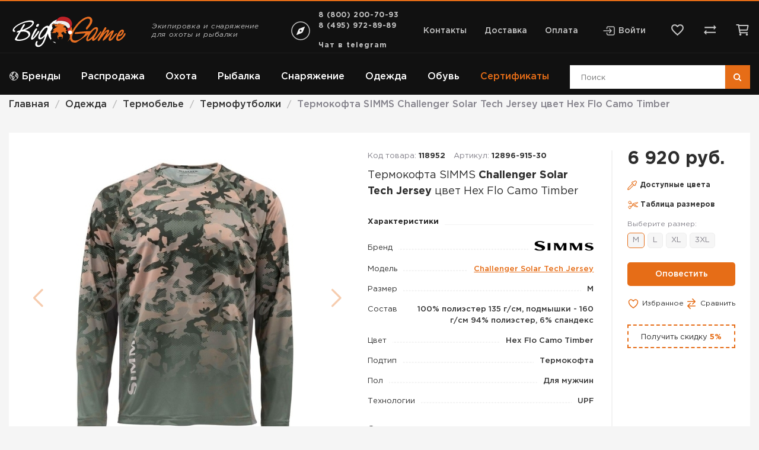

--- FILE ---
content_type: text/html; charset=utf-8
request_url: https://biggame.ru/tovari/termofutbolka-simms-challenger-solar-tech-jersey-tsvet-hex-flo-camo-timber-981932
body_size: 39157
content:
<!doctype html> 
<!--[if lt IE 7]><html class="no-js lt-ie9 lt-ie8 lt-ie7 ie6 oldie" lang="ru" dir="ltr"> <![endif]--> 
<!--[if IE 7]><html class="no-js lt-ie9 lt-ie8 ie7 oldie" lang="ru" dir="ltr"> <![endif]--> 
<!--[if IE 8]><html class="no-js lt-ie9 ie8 oldie" lang="ru" dir="ltr"> <![endif]--> 
<!--[if gt IE 8]><!--><html class="no-js" xmlns="http://www.w3.org/1999/xhtml" lang="ru" dir="ltr" prefix="og: http://ogp.me/ns#" > <!--<![endif]-->
<head>
  


    <!-- Yandex.Metrika counter -->
    <script type="text/javascript">
        (function (m, e, t, r, i, k, a) {
            m[i] = m[i] || function () {
                (m[i].a = m[i].a || []).push(arguments)
            };
            m[i].l = 1 * new Date();
            k = e.createElement(t), a = e.getElementsByTagName(t)[0], k.async = 1, k.src = r, a.parentNode.insertBefore(k, a)
        })
        (window, document, "script", "https://mc.yandex.ru/metrika/tag.js", "ym");

        ym(47569609, "init", {
            id:47569609,
            clickmap: true,
            trackLinks: true,
            accurateTrackBounce: true,
            webvisor: true,
            ecommerce: "dataLayer"
        });

        if (typeof (ym) !== 'undefined') {
            var ymID =47569609;
            var boc_id = 'by_1click_moscow';
        }
    </script>
    <noscript>
        <div><img src="https://mc.yandex.ru/watch/47569609" style="position:absolute; left:-9999px;"
                  alt=""/></div>
    </noscript>
    <!-- /Yandex.Metrika counter -->

<script type="text/javascript">
    var __cs = __cs || [];
    __cs.push(["setCsAccount", "cCnivgH0OAYm1ZXH2ceOGxklHBM_6oFi"]);
</script>

<!-- BEGIN VK CODE {literal} -->
<script type="text/javascript">!function () {
        var t = document.createElement("script");
        t.type = "text/javascript", t.async = !0, t.src = "https://vk.com/js/api/openapi.js?162", t.onload = function () {
            VK.Retargeting.Init("VK-RTRG-312777-gSVcr"), VK.Retargeting.Hit()
        }, document.head.appendChild(t)
    }();</script>
<noscript><img src="https://vk.com/rtrg?p=VK-RTRG-312777-gSVcr" style="position:fixed; left:-999px;" alt=""/></noscript>

<script type="text/javascript">!function () {
        var t = document.createElement("script");
        t.type = "text/javascript", t.async = !0, t.src = 'https://vk.com/js/api/openapi.js?169', t.onload = function () {
            VK.Retargeting.Init("VK-RTRG-1399863-fABnZ"), VK.Retargeting.Hit()
        }, document.head.appendChild(t)
    }();</script>
<noscript><img src="https://vk.com/rtrg?p=VK-RTRG-1399863-fABnZ" style="position:fixed; left:-999px;" alt=""/></noscript>
<!-- {/literal} END VK CODE -->



<!-- Rating Mail.ru counter -->
<script type="text/javascript">
    var _tmr = window._tmr || (window._tmr = []);
    _tmr.push({id: "3246700", type: "pageView", start: (new Date()).getTime(), pid: "USER_ID"});
    (function (d, w, id) {
        if (d.getElementById(id)) return;
        var ts = d.createElement("script");
        ts.type = "text/javascript";
        ts.async = true;
        ts.id = id;
        ts.src = "https://top-fwz1.mail.ru/js/code.js";
        var f = function () {
            var s = d.getElementsByTagName("script")[0];
            s.parentNode.insertBefore(ts, s);
        };
        if (w.opera == "[object Opera]") {
            d.addEventListener("DOMContentLoaded", f, false);
        } else {
            f();
        }
    })(document, window, "topmailru-code");
</script>
<noscript>
    <div>
        <img src="https://top-fwz1.mail.ru/counter?id=3246700;js=na" style="border:0;position:absolute;left:-9999px;" alt="Top.Mail.Ru"/>
    </div>
</noscript>
<!-- //Rating Mail.ru counter -->
    <base href="https://biggame.ru/tovari/termofutbolka-simms-challenger-solar-tech-jersey-tsvet-hex-flo-camo-timber-981932" />
	<meta http-equiv="content-type" content="text/html; charset=utf-8" />
	<meta name="description" content="&amp;#11088; Термокофта SIMMS Challenger Solar Tech Jersey цвет Hex Flo Camo Timber в интернет магазине BigGame.ru &amp;#11088; низкие цены &amp;#11088; доставка в Москве и по России в кратчайшие сроки &amp;#128241; +7 (495) 972-89-89" />
	<meta name="generator" content="biggame.ru" />
	<title>Купить термокофту SIMMS Challenger Solar Tech Jersey цвет Hex Flo Camo Timber в интернет магазине BigGame.ru в Москве</title>
	<link href="https://biggame.ru/plugins/jshopping/fregatsearch/css/style.css" rel="stylesheet" type="text/css" />
	<link href="https://biggame.ru/modules/mod_jshopping_last_visited_products/css/default.css" rel="stylesheet" type="text/css" />
	<link href="/plugins/system/jce/css/content.css?91850f606043f9c33387296b8857b9de" rel="stylesheet" type="text/css" />
	<link href="https://biggame.ru/templates/biggame/css/template.css?945" rel="stylesheet" type="text/css" media="all" />
	<link href="https://biggame.ru/templates/biggame/css/../dist/main.bundle.css?945" rel="stylesheet" type="text/css" media="all" />
	<link href="https://biggame.ru/modules/mod_jshopping_contact_product/css/mod_jshopping_contact_product.css" rel="stylesheet" type="text/css" />
	<script src="/media/jui/js/jquery.min.js?91850f606043f9c33387296b8857b9de" type="text/javascript"></script>
	<script src="https://biggame.ru/plugins/jshopping/fregatsearch/js/script.js" type="text/javascript"></script>
	<script src="https://smartcaptcha.yandexcloud.net/captcha.js?render=onload&onload=JoomlaInitYandexSmartCaptcha" defer="defer" type="text/javascript"></script>
	<script src="https://biggame.ru/plugins/captcha/yandex_smartcaptcha/yandex_smartcaptcha.js" type="text/javascript"></script>
	<script src="https://biggame.ru/plugins/jshoppingproducts/products_compare/products_compare_ajax.js" type="text/javascript" defer="defer"></script>
	<script src="https://biggame.ru/plugins/jshoppingproducts/products_compare/products_compare.js" type="text/javascript" defer="defer"></script>
	<script src="https://biggame.ru/modules/mod_getresponse_subscribeform/js/getresponse_subscribeform.js" type="text/javascript"></script>
	<script src="/media/jui/js/jquery-noconflict.js?91850f606043f9c33387296b8857b9de" type="text/javascript"></script>
	<script src="/media/jui/js/jquery-migrate.min.js?91850f606043f9c33387296b8857b9de" type="text/javascript"></script>
	<script src="https://biggame.ru/templates/biggame/js/../dist/vendor.bundle.js?945" type="text/javascript"></script>
	<script src="https://biggame.ru/media/system/js/core.js" type="text/javascript"></script>
	<script src="https://biggame.ru/templates/biggame/js/libs/scroll_to.min.js?945" type="text/javascript"></script>
	<script src="https://biggame.ru/components/com_jshopping/js/jquery/jquery.media.js" type="text/javascript"></script>
	<script src="https://biggame.ru/components/com_jshopping/js/functions.js" type="text/javascript"></script>
	<script src="https://biggame.ru/components/com_jshopping/js/validateForm.js" type="text/javascript"></script>
	<script src="https://biggame.ru/templates/biggame/js/libs/jquery.MetaData.js?945" type="text/javascript"></script>
	<script src="https://biggame.ru/templates/biggame/js/../dist/main.bundle.js?945" type="text/javascript"></script>
	<script src="/templates/biggame/js/float-login-register.js" type="text/javascript"></script>
	<script src="https://biggame.ru/modules/mod_jshopping_contact_product/js/mod_jshopping_contact_product.js" type="text/javascript"></script>
	<script src="/plugins/system/ecommerce/assets/script.js?260123" type="text/javascript"></script>
	<script src="/modules/mod_jshopping_wishlist/js/mod_jshopping_wishlist.js" type="text/javascript"></script>
	<script type="text/javascript">
document.addEventListener('DOMContentLoaded', function () { if (typeof (dataLayer) === 'object'  && 'push' in dataLayer) {
								dataLayer.push({
                                    'ecommerce': {
                                        'detail': {
                                            'products': [
                                                {
                                                    'id': '118952',
                                                    'name' : 'Термокофта SIMMS Challenger Solar Tech Jersey цвет Hex Flo Camo Timber',
                                                    'price': 6920.000000,
                                                    'brand': 'SIMMS',
                                                    'category': 'Термокофта'
                                                }
                                            ]
                                        }
                                    }
								});
							}
		if (typeof (fbq) == 'function') {
								fbq('track', 'ViewContent', {
                                    content_name: 'Термокофта SIMMS Challenger Solar Tech Jersey цвет Hex Flo Camo Timber',
                                    content_category: 'Термокофта',
                                    content_ids: ['118952'],
                                    contents: [{id: '118952'}],
                                    content_type: 'product',
                                    value: 6920.000000,
                                    currency: 'RUB'
                                });
                             }
        if (typeof (_tmr) === 'object'  && 'push' in _tmr) {
									        	_tmr.push({
           	                                        type: 'itemView',
                                                	productid: 118952,
                                                	pagetype: 'product',
									                list: '1',
									                totalvalue: 6920.000000
									            });
								}
		if (typeof (VK) === 'object' && typeof (VK.Retargeting) === 'object' && typeof (VK.Retargeting.ProductEvent) === 'function') {
							VK.Retargeting.ProductEvent(271832, 'view_product', {
								'products' : [{'id':'118952', 'price':6920}],
								'total_price' : 6920
							});
						} });var ecommerce = ecommerce || {};ecommerce.cartaction=1;ecommerce.payment=0;ecommerce.vk_price_list_id=271832;document.addEventListener("DOMContentLoaded",function(){if(typeof window.js_wishlist!=="undefined"){js_wishlist.addLink = "https://biggame.ru/index.php?option=com_jshopping&controller=cart&task=add&to=wishlist&Itemid=1592";js_wishlist.removeLink = "https://biggame.ru/index.php?option=com_jshopping&controller=wishlist&task=delete&Itemid=1592";}});document.addEventListener('DOMContentLoaded', function() {
	if(typeof window.js_wishlist !== 'undefined' && window.js_wishlist.products.length > 0 && typeof jQuery != 'undefined') jQuery(function ($) {
		$('main').find('[data-wishlist-id][data-wishlist-type!="preview-product-width-attr"]').each(function () {
			let elem = $(this);
			let id = parseInt(elem.attr('data-wishlist-id'));
			let attr = parseInt(elem.attr('data-wishlist-attr'));
			let attrs = (typeof attr === 'number' && !isNaN(attr)) ? [{key: 9, value: attr}] : [];
			if (js_wishlist.findInWishlist(id, attrs) > -1) {
				elem.addClass('active');
			}
		});
	});
});
	</script>
	<link type="text/css" rel="stylesheet" href="https://biggame.ru/components/com_jshopping/css/cartajax.css" />
	<script type="text/javascript">
                                            var currency_code = "руб.";
                                            var format_currency = "00 Symb";
                                            var decimal_count = "0";
                                            var decimal_symbol = ".";
                                            var thousand_separator = " ";
                                         </script>
	<script type="text/javascript">
                                            var cartajax = cartajax || {};
                                            cartajax.base = "https://biggame.ru/";
                                            cartajax.add_base = "/korzina/add?ajax=1";
                                            cartajax.remove_base = "/korzina/delete?ajax=1";
                                            cartajax.remove_base_wishlist = "/lichniy-kabinet/izbrannoe/delete?ajax=1";
                                            cartajax.reload_base = "/korzina?ajax=1&amp;format=json";
                                            cartajax.controller = "product";
                                            cartajax.form_base = "/tovari/cartajaxattributes/?ajax=1";
                                            cartajax.buy_base = "/korzina/add";
                                            cartajax.compare_base = "/sravnenie-tovarov/add";
                                            cartajax.images_base = "https://biggame.ru/images/shop/products";
                                            cartajax.decimal_count = 0;
                                            cartajax.decimal_symbol = ".";
                                            cartajax.thousand_separator = " ";
                                            cartajax.freeattributes = [];
                                         </script>
	<script type="text/javascript" src="https://biggame.ru/components/com_jshopping/js/cartajax.js?v2102052109"> </script>
	<script type='text/javascript'>
                                            var cartajax = cartajax || {};
											var cartajax_html = '/tovari/cartajax/';
                                            var cartajax_added_product_id = null;
                                            var cartajax_window_width = 200;
                                            var cartajax_window_height = 100;
                                            cartajax.translate_not_available = "\u041d\u0435\u0442 \u0432 \u043d\u0430\u043b\u0438\u0447\u0438\u0438 \u0432\u044b\u0431\u0440\u0430\u043d\u043d\u043e\u0439 \u043e\u043f\u0446\u0438\u0438";
                                            cartajax.old_price_description = '';
                                            cartajax.show_product_in_cart_message = 0;                                            
                                            cartajax.show_popup_message = 0;
											cartajax.show_popup_message_back_close = 0;
                                            cartajax.config_add_to_wishlist = 0;
                                         </script>
	<script type="text/javascript" src="https://biggame.ru/plugins/jshoppingproducts/cartajax/cartajax_plugin.js" > </script>
	<link type="text/css" rel="stylesheet" href="https://biggame.ru/plugins/jshoppingproducts/cartajaxattributes/cartajaxattributes_plugin.css" />
	<script type="text/javascript">cartajax.preload_attribute_value=1;</script>
	<script type="text/javascript" src="https://biggame.ru/plugins/jshoppingproducts/cartajaxattributes/cartajaxattributes_plugin.js"> </script>
	<meta http-equiv="X-UA-Compatible" content="IE=edge">
	<meta name="viewport" content="width=device-width, initial-scale=1.0">
	<link rel="icon" type="image/svg+xml" href="/templates/biggame/images/favicon/website_icon.svg">
	<link rel="apple-touch-icon" sizes="180x180" href="/templates/biggame/images/favicon/apple-touch-icon.png?v=zXdKKwnn5M1">
	<link rel="icon" type="image/png" sizes="32x32" href="/templates/biggame/images/favicon/favicon-32x32.png?v=zXdKKwnn5M1" sizes="32x32">
	<link rel="icon" type="image/png" sizes="16x16" href="/templates/biggame/images/favicon/favicon-16x16.png?v=zXdKKwnn5M1" sizes="16x16">
	<link rel="manifest" href="/templates/biggame/images/favicon/manifest.json?v=zXdKKwnn5M1">
	<link rel="shortcut icon" href="/templates/biggame/images/favicon/favicon.ico?v=zXdKKwnn5M1">
	<meta name="msapplication-TileColor" content="#E66D17">
	<meta name="msapplication-TileImage" content="templates/biggame/images/favicon/mstile-150x150.png?v=zXdKKwnn5M1">
	<meta name="msapplication-config" content="templates/biggame/images/favicon/browserconfig.xml?v=zXdKKwnn5M1">
	<meta name="theme-color" content="#E66D17">
	<meta name="yandex-verification" content="94779e7667429f4f"/>
	<meta name="google-site-verification" content="LuEmHX0T2er-V0EdjANg1OUjJNV2Wp_FXziwI3wewnY"/>
	<meta property="og:title" content="Купить термокофту SIMMS Challenger Solar Tech Jersey цвет Hex Flo Camo Timber в интернет магазине BigGame.ru в Москве" />
	<meta property="og:description" content="⭐ Термокофта SIMMS Challenger Solar Tech Jersey цвет Hex Flo Camo Timber в интернет магазине BigGame.ru ⭐ низкие цены ⭐ доставка в Москве и по России в кратчайшие сроки 📱 +7 (495) 972-89-89" />
	<meta property="og:url" content="https://biggame.ru/tovari/termofutbolka-simms-challenger-solar-tech-jersey-tsvet-hex-flo-camo-timber-981932" />
	<meta property="og:content" content="website" />
	<meta property="og:image" content="https://biggame.ru/images/shop/products/full_5vMQ4BsoozJC3Omd.jpg" />
	<script type="text/javascript" src="https://biggame.ru/modules/mod_adv_jshopping_cartajax/cartajax_adv_module.js?v218181430"> </script>
	<link href="https://biggame.ru/modules/mod_adv_jshopping_cartajax/css/style.css" rel="stylesheet" rel="stylesheet" type="text/css">
	<script type="text/javascript">
                            const cartSettings = {
                                refreshLink: "/korzina/refresh?ajax=1",
                                removeLink: "/korzina/delete?ajax=1",
                                addLink: "/korzina/add?ajax=1",
                                price: " руб.",
                                checkoutLink: "https://biggame.ru/checkout/step2"
                            }        
         </script>
	<link type = "text/css" rel = "stylesheet" href = "https://biggame.ru/modules/mod_jshopping_products_compare/style.css" />

        

</head>

<body class="tmpl-index itemid-1592 lang-ru com-jshopping view-none layout-none task-none zoo-itemid-0 zoo-categoryid-0 device-ios-no device-android-no device-mobile-no device-table-no">

<script>
	let vh = window.innerHeight * 0.01;
	document.documentElement.style.setProperty('--vh', `${vh}px`);
</script>

<!--[if lt IE 7]>
<p class="browsehappy">
    Вы используете <strong>устаревший</strong> браузер. Пожалуйста <a href="http://browsehappy.com/">обновите ваш
    браузер</a> для нормальной работы.
</p>
<![endif]-->

<div class="mobile-header">
    <div class="mobile-header__container">
        <button class="mobile-header__btn-category reset-button">
            <span></span>
            <span></span>
            <span></span>
        </button>
        

<div class="custom mobile-header__wrap-logo"  >
	<div><a href="/" class="mobile-header__wrap-logo"> <img class="mobile-header__logo" src="/templates/biggame/images/logo-full.svg" alt="biggame.ru" role="presentation" /> </a></div></div>

        <button class="mobile-header__search reset-button">
            <svg width="30" height="30" fill="none" xmlns="http://www.w3.org/2000/svg">
                <path d="M19.375 17.5h-.988l-.35-.337A8.089 8.089 0 0020 11.875a8.125 8.125 0 00-8.125-8.125 8.125 8.125 0 00-8.125 8.125A8.125 8.125 0 0011.875 20a8.089 8.089 0 005.288-1.962l.337.35v.987l6.25 6.238 1.863-1.863-6.238-6.25zm-7.5 0a5.617 5.617 0 01-5.625-5.625 5.617 5.617 0 015.625-5.625 5.617 5.617 0 015.625 5.625 5.617 5.617 0 01-5.625 5.625z"
                      fill="#fff"></path>
            </svg>
        </button>
        
          
          		
        <a class="mobile-header__contact" href="https://t.me/biggamerus">
			<svg xmlns="http://www.w3.org/2000/svg" width="32" height="32" viewBox="0 0 32 32">
				<path fill="#ffffff" d="m29.919 6.163l-4.225 19.925c-.319 1.406-1.15 1.756-2.331 1.094l-6.438-4.744l-3.106 2.988c-.344.344-.631.631-1.294.631l.463-6.556L24.919 8.72c.519-.462-.113-.719-.806-.256l-14.75 9.288l-6.35-1.988c-1.381-.431-1.406-1.381.288-2.044l24.837-9.569c1.15-.431 2.156.256 1.781 2.013z"/>
			</svg>
        </a>		
		
          
          
          
        <a class="mobile-header__contact" href="/contact">
            <svg  width="30" height="30" xmlns="http://www.w3.org/2000/svg" viewBox="0 0 512 512">
                <path d="M256 48c-79.5 0-144 61.39-144 137 0 87 96 224.87 131.25 272.49a15.77 15.77 0 0025.5 0C304 409.89 400 272.07 400 185c0-75.61-64.5-137-144-137z" fill="none" stroke="#fff" stroke-linecap="round" stroke-linejoin="round" stroke-width="32"/>
                <circle cx="256" cy="192" r="48" fill="#none" stroke="#fff" stroke-linecap="round" stroke-linejoin="round" stroke-width="32"/>
            </svg>
        </a>
        <a class="mobile-header__phone" href="tel:88002007093">
            <svg width="30" height="30" fill="none" xmlns="http://www.w3.org/2000/svg">
                <path d="M8.175 6.25c.075 1.112.262 2.2.563 3.238l-1.5 1.5a18.532 18.532 0 01-.95-4.738h1.887zM20.5 21.275c1.063.3 2.15.488 3.25.563V23.7a19.283 19.283 0 01-4.75-.938l1.5-1.487zM9.375 3.75H5c-.688 0-1.25.563-1.25 1.25 0 11.738 9.512 21.25 21.25 21.25.688 0 1.25-.563 1.25-1.25v-4.363c0-.687-.563-1.25-1.25-1.25-1.55 0-3.063-.25-4.462-.712a1.05 1.05 0 00-.388-.063 1.28 1.28 0 00-.887.363l-2.75 2.75a18.936 18.936 0 01-8.238-8.238l2.75-2.75c.35-.35.45-.837.313-1.274A14.2 14.2 0 0110.625 5c0-.688-.563-1.25-1.25-1.25z"
                      fill="#fff">
                </path>
            </svg>
        </a>
    </div>
</div>

<div class="mobile-panel">
    <div class="mobile-panel__container">
        <a class="mobile-panel__item" href="/">
            <span class="mobile-panel__item-inner-wrap">
                <span class="mobile-panel__item-icon">
                    <svg width="30" height="30" fill="none" xmlns="http://www.w3.org/2000/svg">
                        <path d="M22.95 11.25L23.7 15H6.3l.75-3.75h15.9zM25 5H5v2.5h20V5zm0 3.75H5L3.75 15v2.5H5V25h12.5v-7.5h5V25H25v-7.5h1.25V15L25 8.75zM7.5 22.5v-5H15v5H7.5z"
                              fill="#fff"></path>
                    </svg>
                </span>
                <span class="mobile-panel__item-name">Главная</span>
            </span>
        </a>
        <a class="mobile-panel__item" href="/login">
            <span class="mobile-panel__item-inner-wrap">
                <span class="mobile-panel__item-icon">
                    <svg width="30" height="30" fill="none" xmlns="http://www.w3.org/2000/svg">
                        <path d="M13.75 8.75L12 10.5l3.25 3.25H2.5v2.5h12.75L12 19.5l1.75 1.75L20 15l-6.25-6.25zm11.25 15H15v2.5h10c1.375 0 2.5-1.125 2.5-2.5V6.25c0-1.375-1.125-2.5-2.5-2.5H15v2.5h10v17.5z"
                              fill="#fff"></path>
                    </svg>
                </span>
                <span class="mobile-panel__item-name">Войти</span>
            </span>
        </a>
        <div class="wishlist reset-button" id="wishlist-advanced-module212"
     onclick="document.location.href='/lichniy-kabinet/izbrannoe'">
	<svg class="wishlist__svg-mobile" width="30" height="30" fill="none" xmlns="http://www.w3.org/2000/svg">
		<path d="M20.625 3.75c-2.175 0-4.262 1.013-5.625 2.612-1.363-1.6-3.45-2.612-5.625-2.612-3.85 0-6.875 3.025-6.875 6.875 0 4.725 4.25 8.575 10.688 14.425L15 26.687l1.813-1.65C23.25 19.2 27.5 15.35 27.5 10.626c0-3.85-3.025-6.875-6.875-6.875zm-5.5 19.438l-.125.125-.125-.125C8.925 17.8 5 14.238 5 10.624c0-2.5 1.875-4.375 4.375-4.375 1.925 0 3.8 1.237 4.463 2.95h2.337c.65-1.712 2.525-2.95 4.45-2.95 2.5 0 4.375 1.875 4.375 4.375 0 3.613-3.925 7.175-9.875 12.563z"
		      fill="#fff"></path>
	</svg>
	<span class="wishlist__name">Избранное</span>
	<div class="wishlist__count"></div>
</div>
        <div class="mobile-panel__item">
            <div class="header-page__compare" id="compare-products-module191"
     onclick="document.location.href = '/sravnenie-tovarov'">
    <svg width="25" height="25" fill="none" xmlns="http://www.w3.org/2000/svg">
        <path d="M22.9167 8.3333L18.75 4.1666v3.125H3.125V9.375H18.75V12.5l4.1667-4.1667zM2.0833 16.6667L6.25 20.8333v-3.125h15.625V15.625H6.25V12.5l-4.1667 4.1667z"
              fill="#C4C4C4"/>
    </svg>
    <div class="header-page__count"></div>
</div>

<script>
    if (typeof jQuery != "undefined") jQuery(function ($) {
        if (typeof window.js_compare === 'undefined') {
            window.js_compare = {
                products: [],
                addLink: '/sravnenie-tovarov/add',
                removeLink: '/sravnenie-tovarov/delete',
                findInCompare: function (id) {
                    var index = this.products.indexOf(id) > -1 ? this.products.indexOf(id) : -1;
                    return index;
                },
                actionCompare: function (id, target) {
                    var url = '';
                    var inCompare = this.findInCompare(id);

                    if (inCompare === -1) { // Добавление в compare
                        url = `${this.addLink}?product_id=${id}&ajax=1&ajax=true`;
                    } else { // Удаление из wishlist
                        url = `${this.removeLink}?line=${inCompare}&ajax=1`;
                    }

                    $.ajax({
                        url: url,
                        dataType: 'json',
                        cache: false,
                        success: function (result) {
                            js_compare.products = [];
                            result.data.items_data.forEach(function (item) {
                                js_compare.products.push(item.product_id)
                            })
                            if (inCompare === -1) { // Добавление в compare
                                target.addClass('active')
                            } else { // Удаление из wishlist
                                target.removeClass('active')
                            }
                            $('.header-page__compare .header-page__count').text(js_compare.products.length);
                            return false;
                        }
                    });
                }
            };

            
            $(document).ready(function () {
                $('main').find('[data-compare-id]').each(function (i) {
                    let id = parseInt($(this).attr('data-compare-id'));
                    if (js_compare.findInCompare(id) > -1) {
                        $(this).addClass('active')
                    }
                })
            })
        }
    })
</script>
            <div class="mobile-panel__item-name">Сравнение</div>
        </div>
        <button class="mobile-panel__item mobile-panel__item--cart reset-button" data-majc-action="open">
            <div class="mobile-panel__item-inner-wrap">
                <div class="mobile-panel__item-icon">
                    <svg width="30" height="30" fill="none" xmlns="http://www.w3.org/2000/svg">
                        <path d="M27.5 11.25h-5.988l-5.474-8.2A1.24 1.24 0 0015 2.525c-.4 0-.8.175-1.037.537L8.488 11.25H2.5c-.688 0-1.25.562-1.25 1.25 0 .112.012.225.05.337l3.175 11.588a2.486 2.486 0 002.4 1.825h16.25c1.15 0 2.113-.775 2.413-1.825l3.174-11.588.038-.337c0-.688-.563-1.25-1.25-1.25zM15 6l3.5 5.25h-7L15 6zm8.125 17.75l-16.238.012-2.75-10.012h21.738l-2.75 10zM15 16.25a2.507 2.507 0 00-2.5 2.5c0 1.375 1.125 2.5 2.5 2.5s2.5-1.125 2.5-2.5-1.125-2.5-2.5-2.5z" fill="#fff"></path>
                    </svg>
                </div>
                <div class="mobile-panel__item-name">Корзина</div>
                <div class="mobile-panel__item-counter" data-majc-counter=""></div>
            </div>
        </button>
    </div>
</div>



<header class="header-page ">
    <div class="header-page__navbar">
        <div class="header-page__navbar-container container">
            

<div class="custom header-page__logo"  >
	<div><a href="/" class="header-page__logo"> <img src="/templates/biggame/images/logo-full.svg" alt="" /> </a></div></div>

                            <div class="header-page__slogan">Экипировка и снаряжение для охоты и рыбалки</div>
                        <div class="select-city">
    <svg width="40" height="40" fill="none" xmlns="http://www.w3.org/2000/svg">
        <path d="M35 20c0-8.2812-6.7188-15-15-15S5 11.7188 5 20s6.7188 15 15 15 15-6.7188 15-15z" stroke="#C4C4C4" stroke-width="1.5" stroke-miterlimit="10"/>
        <path d="M26.2729 13.038l-7.7658 3.1063a4.2399 4.2399 0 00-2.3628 2.3628l-3.1063 7.7658a.5303.5303 0 00.3856.7163.5303.5303 0 00.3035-.0272l7.7658-3.1063a4.2399 4.2399 0 002.3628-2.3628l3.1063-7.7658a.5303.5303 0 00-.3856-.7163.5303.5303 0 00-.3035.0272zM20 21.5903a1.5906 1.5906 0 01-1.4692-.9817 1.5897 1.5897 0 01.3447-1.7331 1.5906 1.5906 0 012.4468.241 1.5906 1.5906 0 01-.1978 2.008A1.5903 1.5903 0 0120 21.5903z" fill="#F2F2F2"/>
    </svg>
    <div class="select-city__city-list">
        <span class="select-city__link select-city__active">Москва</span>
                    <span class="select-city__link" data-city-link="/volgograd/tovari/termofutbolka-simms-challenger-solar-tech-jersey-tsvet-hex-flo-camo-timber-981932">Волгоград</span>
                        <span class="select-city__link" data-city-link="/voronezh/tovari/termofutbolka-simms-challenger-solar-tech-jersey-tsvet-hex-flo-camo-timber-981932">Воронеж</span>
                        <span class="select-city__link" data-city-link="/ekaterinburg/tovari/termofutbolka-simms-challenger-solar-tech-jersey-tsvet-hex-flo-camo-timber-981932">Екатеринбург</span>
                        <span class="select-city__link" data-city-link="/kazan/tovari/termofutbolka-simms-challenger-solar-tech-jersey-tsvet-hex-flo-camo-timber-981932">Казань</span>
                        <span class="select-city__link" data-city-link="/krasnojarsk/tovari/termofutbolka-simms-challenger-solar-tech-jersey-tsvet-hex-flo-camo-timber-981932">Красноярск</span>
                        <span class="select-city__link" data-city-link="/nizhnij-novgorod/tovari/termofutbolka-simms-challenger-solar-tech-jersey-tsvet-hex-flo-camo-timber-981932">Нижний Новгород</span>
                        <span class="select-city__link" data-city-link="/novosibirsk/tovari/termofutbolka-simms-challenger-solar-tech-jersey-tsvet-hex-flo-camo-timber-981932">Новосибирск</span>
                        <span class="select-city__link" data-city-link="/omsk/tovari/termofutbolka-simms-challenger-solar-tech-jersey-tsvet-hex-flo-camo-timber-981932">Омск</span>
                        <span class="select-city__link" data-city-link="/perm/tovari/termofutbolka-simms-challenger-solar-tech-jersey-tsvet-hex-flo-camo-timber-981932">Пермь</span>
                        <span class="select-city__link" data-city-link="/rostov-na-donu/tovari/termofutbolka-simms-challenger-solar-tech-jersey-tsvet-hex-flo-camo-timber-981932">Ростов-на-Дону</span>
                        <span class="select-city__link" data-city-link="/samara/tovari/termofutbolka-simms-challenger-solar-tech-jersey-tsvet-hex-flo-camo-timber-981932">Самара</span>
                        <span class="select-city__link" data-city-link="/sankt-peterburg/tovari/termofutbolka-simms-challenger-solar-tech-jersey-tsvet-hex-flo-camo-timber-981932">Санкт-Петербург</span>
                        <span class="select-city__link" data-city-link="/ufa/tovari/termofutbolka-simms-challenger-solar-tech-jersey-tsvet-hex-flo-camo-timber-981932">Уфа</span>
                        <span class="select-city__link" data-city-link="/cheljabinsk/tovari/termofutbolka-simms-challenger-solar-tech-jersey-tsvet-hex-flo-camo-timber-981932">Челябинск</span>
                </div>
</div>
            <div class="header-page__phone">
    <a href="tel:+78002007093">8 (800) 200-70-93</a>
    <a href="tel:+74959728989">8 (495) 972-89-89</a>
    <br/><a href="https://t.me/biggamerus" class="main-footer__phone-value">Чат в telegram</a>
</div>
 
            
<ul class="header-page__top-menu">
            <li><a href="/contact">Контакты</a></li>
            <li><a href="/informatsiya/dostavka">Доставка</a></li>
            <li><a href="/informatsiya/oplata">Оплата</a></li>
    </ul>
            <div class="header-page__auth">
                                    <svg width="22" height="22" fill="none" xmlns="http://www.w3.org/2000/svg">
                        <path d="M7.5625 7.5625V5.8437A1.7187 1.7187 0 019.2813 4.125h8.9375a1.7187 1.7187 0 011.7187 1.7188v10.3124a1.7188 1.7188 0 01-1.7187 1.7188H9.2812a1.7189 1.7189 0 01-1.7187-1.7188v-1.7187"
                              stroke="#C4C4C4" stroke-width="1.5" stroke-linecap="round" stroke-linejoin="round"/>
                        <path d="M11.6875 14.4375L15.125 11l-3.4375-3.4375M2.0625 11h12.375" stroke="#C4C4C4"
                              stroke-width="1.5" stroke-linecap="round" stroke-linejoin="round"/>
                    </svg>
                    <a href="/login">Войти</a>
                            </div>
            <div class="wishlist reset-button" id="wishlist-advanced-module120"
     onclick="document.location.href='/lichniy-kabinet/izbrannoe'">
    <svg class="wishlist__svg-header" width="25" height="25" fill="none" xmlns="http://www.w3.org/2000/svg">
        <path d="M17.1875 3.125c-1.8125 0-3.5521.8438-4.6875 2.177-1.1354-1.3332-2.875-2.177-4.6875-2.177-3.2084 0-5.7292 2.5208-5.7292 5.7292 0 3.9375 3.5417 7.1458 8.9063 12.0208L12.5 22.2396l1.5104-1.375C19.375 16 22.9166 12.7917 22.9166 8.8542c0-3.2084-2.5208-5.7292-5.7291-5.7292zm-4.5834 16.1979l-.1041.1042-.1042-.1042c-4.9583-4.4896-8.2292-7.4583-8.2292-10.4687 0-2.0834 1.5625-3.6459 3.6459-3.6459 1.6042 0 3.1666 1.0313 3.7187 2.4584h1.9479c.5417-1.4271 2.1042-2.4584 3.7084-2.4584 2.0833 0 3.6458 1.5625 3.6458 3.6459 0 3.0104-3.2708 5.9791-8.2292 10.4687z"/>
    </svg>
    <span class="wishlist__name">Избранное</span>
    <div class="wishlist__count"></div>
</div>


            <div class="header-page__compare" id="compare-products-module191"
     onclick="document.location.href = '/sravnenie-tovarov'">
    <svg width="25" height="25" fill="none" xmlns="http://www.w3.org/2000/svg">
        <path d="M22.9167 8.3333L18.75 4.1666v3.125H3.125V9.375H18.75V12.5l4.1667-4.1667zM2.0833 16.6667L6.25 20.8333v-3.125h15.625V15.625H6.25V12.5l-4.1667 4.1667z"
              fill="#C4C4C4"/>
    </svg>
    <div class="header-page__count"></div>
</div>

<script>
    if (typeof jQuery != "undefined") jQuery(function ($) {
        if (typeof window.js_compare === 'undefined') {
            window.js_compare = {
                products: [],
                addLink: '/sravnenie-tovarov/add',
                removeLink: '/sravnenie-tovarov/delete',
                findInCompare: function (id) {
                    var index = this.products.indexOf(id) > -1 ? this.products.indexOf(id) : -1;
                    return index;
                },
                actionCompare: function (id, target) {
                    var url = '';
                    var inCompare = this.findInCompare(id);

                    if (inCompare === -1) { // Добавление в compare
                        url = `${this.addLink}?product_id=${id}&ajax=1&ajax=true`;
                    } else { // Удаление из wishlist
                        url = `${this.removeLink}?line=${inCompare}&ajax=1`;
                    }

                    $.ajax({
                        url: url,
                        dataType: 'json',
                        cache: false,
                        success: function (result) {
                            js_compare.products = [];
                            result.data.items_data.forEach(function (item) {
                                js_compare.products.push(item.product_id)
                            })
                            if (inCompare === -1) { // Добавление в compare
                                target.addClass('active')
                            } else { // Удаление из wishlist
                                target.removeClass('active')
                            }
                            $('.header-page__compare .header-page__count').text(js_compare.products.length);
                            return false;
                        }
                    });
                }
            };

            
            $(document).ready(function () {
                $('main').find('[data-compare-id]').each(function (i) {
                    let id = parseInt($(this).attr('data-compare-id'));
                    if (js_compare.findInCompare(id) > -1) {
                        $(this).addClass('active')
                    }
                })
            })
        }
    })
</script>
            <button class="header-page__cart reset-button" data-majc-action="open">
                <svg width="25" height="25" fill="none" xmlns="http://www.w3.org/2000/svg">
                    <path d="M8.594 21.094a.781.781 0 100-1.563.781.781 0 000 1.563zM19.531 21.094a.781.781 0 100-1.563.781.781 0 000 1.563zM2.344 3.906h3.125l2.343 13.281h12.5"
                          stroke="#C4C4C4" stroke-width="2" stroke-linecap="round" stroke-linejoin="round"/>
                    <path d="M7.563 12.813h12.18a.39.39 0 00.383-.315l1.406-7.03A.39.39 0 0021.148 5H6" stroke="#C4C4C4"
                          stroke-width="2" stroke-linecap="round" stroke-linejoin="round"/>
                </svg>
                <span class="header-page__count" data-majc-counter=""></span>
            </button>
        </div>
    </div>
    <div class="header-page__wrap-menu-search">
        <div class="header-page__menu-search container">
            
<nav class="main-menu">
    <div class="main-menu__inner-wrap">
        <div class="main-menu__container">
            <ul class="main-menu__level-0">
								<li class="main-menu__li-brand" >											                            <img src="https://biggame.ru/images/earth.svg" width="17" height="17"
                                 alt="Бренды"/>
						                        <a href="/brendi">Бренды</a>
						

					</li><li>											                        <a href="/okhota">Охота</a>
						

					                        <button class="main-menu__toggle-submenu reset-button">
                            <svg class="main-menu__toggle-submenu--down" width="20" height="20" fill="none"
                                 xmlns="http://www.w3.org/2000/svg">
                                <path d="M15.833 7.5L10 13.333 4.167 7.5" stroke="#DFDFDF" stroke-width="2"
                                      stroke-linecap="round" stroke-linejoin="round"/>
                            </svg>
                            <svg class="main-menu__toggle-submenu--up" width="20" height="20" fill="none"
                                 xmlns="http://www.w3.org/2000/svg">
                                <path d="M4.167 12.5L10 6.667l5.833 5.833" stroke="#DFDFDF" stroke-width="2"
                                      stroke-linecap="round" stroke-linejoin="round"/>
                            </svg>
                        </button>
					<ul class="main-menu__level-1"> <div class="container"><li class="parent" >											                        <a href="/okhota/khranenie">Хранение</a>
						

					                        <button class="main-menu__toggle-submenu reset-button">
                            <svg class="main-menu__toggle-submenu--down" width="20" height="20" fill="none"
                                 xmlns="http://www.w3.org/2000/svg">
                                <path d="M15.833 7.5L10 13.333 4.167 7.5" stroke="#DFDFDF" stroke-width="2"
                                      stroke-linecap="round" stroke-linejoin="round"/>
                            </svg>
                            <svg class="main-menu__toggle-submenu--up" width="20" height="20" fill="none"
                                 xmlns="http://www.w3.org/2000/svg">
                                <path d="M4.167 12.5L10 6.667l5.833 5.833" stroke="#DFDFDF" stroke-width="2"
                                      stroke-linecap="round" stroke-linejoin="round"/>
                            </svg>
                        </button>
					<ul class="main-menu__level-2"> <div class="container"><li>											                        <a href="/okhota/khranenie/patrontashi">Патронташи</a>
						

					</li><li>											                        <a href="/okhota/khranenie/futlyary-dlya-patronov">Футляры для патронов</a>
						

					</li><li>											                        <a href="/okhota/khranenie/sumki-dlya-patronov">Сумки для патронов</a>
						

					</li><li>											                        <a href="/okhota/khranenie/podsumki">Подсумки</a>
						

					</li><li>											                        <a href="/okhota/khranenie/chekhly-dlya-oruzhiya">Чехлы для оружия</a>
						

					</li><li>											                        <a href="/okhota/khranenie/plastikovye-kejsy-dlya-oruzhiya">Пластиковые кейсы для оружия</a>
						

					</li><li>											                        <a href="/okhota/khranenie/oruzhejnye-shkafy-i-sejfy">Шкафы и сейфы для оружия</a>
						

					</li><li>											                        <a href="/okhota/khranenie/chekhly-dlya-binoklya">Чехлы для оптики</a>
						

					</li><li>											                        <a href="/okhota/khranenie/chekhly-dlya-nozhej">Чехлы для ножей</a>
						

					</li><li>											                        <a href="/okhota/khranenie/sumki-dlya-obuvi">Сумки для обуви</a>
						

					</li><li class="all" >											                        <a href="/okhota/khranenie">Всё хранение</a>
						

					</li></div></ul></li><li class="parent" >											                        <a href="/okhota/snaryazhenie">Охотничье снаряжение</a>
						

					                        <button class="main-menu__toggle-submenu reset-button">
                            <svg class="main-menu__toggle-submenu--down" width="20" height="20" fill="none"
                                 xmlns="http://www.w3.org/2000/svg">
                                <path d="M15.833 7.5L10 13.333 4.167 7.5" stroke="#DFDFDF" stroke-width="2"
                                      stroke-linecap="round" stroke-linejoin="round"/>
                            </svg>
                            <svg class="main-menu__toggle-submenu--up" width="20" height="20" fill="none"
                                 xmlns="http://www.w3.org/2000/svg">
                                <path d="M4.167 12.5L10 6.667l5.833 5.833" stroke="#DFDFDF" stroke-width="2"
                                      stroke-linecap="round" stroke-linejoin="round"/>
                            </svg>
                        </button>
					<ul class="main-menu__level-2"> <div class="container"><li>											                        <a href="/okhota/snaryazhenie/okhotnichi-sumki">Сумки</a>
						

					</li><li>											                        <a href="/okhota/snaryazhenie/okhotnichi-ryukzaki">Рюкзаки</a>
						

					</li><li>											                        <a href="/okhota/snaryazhenie/sumki-dlya-dichi">Сумки для дичи</a>
						

					</li><li>											                        <a href="/okhota/snaryazhenie/dorozhnye-sumki">Дорожные сумки</a>
						

					</li><li>											                        <a href="/okhota/snaryazhenie/germosumki">Гермосумки</a>
						

					</li><li>											                        <a href="/okhota/snaryazhenie/pogonnye-remni">Погонные ремни</a>
						

					</li><li>											                        <a href="/okhota/snaryazhenie/stulya">Стулья</a>
						

					</li><li>											                        <a href="/snaryazhenie/nozhi/ohotnichi">Ножи</a>
						

					</li><li>											                        <a href="/okhota/chuchela">Чучела </a>
						

					</li><li class="all" >											                        <a href="/okhota/snaryazhenie">Всё охотничье снаряжение</a>
						

					</li></div></ul></li><li class="parent" >											                        <a href="/okhota/ochki">Очки</a>
						

					                        <button class="main-menu__toggle-submenu reset-button">
                            <svg class="main-menu__toggle-submenu--down" width="20" height="20" fill="none"
                                 xmlns="http://www.w3.org/2000/svg">
                                <path d="M15.833 7.5L10 13.333 4.167 7.5" stroke="#DFDFDF" stroke-width="2"
                                      stroke-linecap="round" stroke-linejoin="round"/>
                            </svg>
                            <svg class="main-menu__toggle-submenu--up" width="20" height="20" fill="none"
                                 xmlns="http://www.w3.org/2000/svg">
                                <path d="M4.167 12.5L10 6.667l5.833 5.833" stroke="#DFDFDF" stroke-width="2"
                                      stroke-linecap="round" stroke-linejoin="round"/>
                            </svg>
                        </button>
					<ul class="main-menu__level-2"> <div class="container"><li>											                        <a href="/okhota/ochki/solntsezashchitnye">Солнцезащитные</a>
						

					</li><li>											                        <a href="/okhota/ochki/zashchitnye">Защитные</a>
						

					</li><li class="all" >											                        <a href="/okhota/ochki">Все очки</a>
						

					</li><li class="parent" >											                        <a href="/okhota/snaryazhenie/naushniki">Наушники и беруши</a>
						

					</li><li class="parent" >											                        <a href="/okhota/aksessuary">Аксессуары</a>
						

					</li><li>											                        <a href="/okhota/aksessuary/manki">Манки</a>
						

					</li><li>											                        <a href="/okhota/aksessuary/karabiny-i-krepleniya">Карабины и крепления</a>
						

					</li><li>											                        <a href="/okhota/aksessuary/maskirovka-snaryazheniya">Маскировка снаряжения</a>
						

					</li><li>											                        <a href="/okhota/aksessuary/zashchita">Защита</a>
						

					</li><li>											                        <a href="/okhota/aksessuary/dlya-strelby">Для стрельбы</a>
						

					</li><li class="parent" >											                        <a href="/okhota/aksessuary/podstavka-pod-oruzhie">Подставки под оружие</a>
						

					</li></div></ul></li><li class="parent" >											                        <a href="/okhota/aksessuary/ukhod-za-oruzhiem">Уход за оружием</a>
						

					                        <button class="main-menu__toggle-submenu reset-button">
                            <svg class="main-menu__toggle-submenu--down" width="20" height="20" fill="none"
                                 xmlns="http://www.w3.org/2000/svg">
                                <path d="M15.833 7.5L10 13.333 4.167 7.5" stroke="#DFDFDF" stroke-width="2"
                                      stroke-linecap="round" stroke-linejoin="round"/>
                            </svg>
                            <svg class="main-menu__toggle-submenu--up" width="20" height="20" fill="none"
                                 xmlns="http://www.w3.org/2000/svg">
                                <path d="M4.167 12.5L10 6.667l5.833 5.833" stroke="#DFDFDF" stroke-width="2"
                                      stroke-linecap="round" stroke-linejoin="round"/>
                            </svg>
                        </button>
					<ul class="main-menu__level-2"> <div class="container"><li>											                        <a href="/okhota/aksessuary/ukhod-za-oruzhiem/shompoly">Шомполы</a>
						

					</li><li>											                        <a href="/okhota/aksessuary/ukhod-za-oruzhiem/vishery-i-adaptery">Вишеры и адаптеры</a>
						

					</li><li>											                        <a href="/okhota/aksessuary/ukhod-za-oruzhiem/perekhodniki-k-shompolam-i-visheram">Переходники к шомполам и вишерам</a>
						

					</li><li>											                        <a href="/okhota/aksessuary/ukhod-za-oruzhiem/napravlyayushchie">Направляющие</a>
						

					</li><li>											                        <a href="/okhota/aksessuary/ukhod-za-oruzhiem/jorshiki-i-shchetki">Ёршики и щётки</a>
						

					</li><li>											                        <a href="/okhota/aksessuary/ukhod-za-oruzhiem/patchi-i-salfetki">Патчи и салфетки</a>
						

					</li><li>											                        <a href="/okhota/aksessuary/ukhod-za-oruzhiem/nabory-dlya-chistki">Наборы для чистки</a>
						

					</li><li>											                        <a href="/okhota/aksessuary/ukhod-za-oruzhiem/oborudovanie-dlya-chistki">Оборудование для чистки</a>
						

					</li><li>											                        <a href="/okhota/aksessuary/ukhod-za-oruzhiem/falshpatrony">Фальшпатроны</a>
						

					</li></div></ul></li><li class="parent" >											                        <a href="/okhota/oruzhejnaya-khimiya">Оружейная химия</a>
						

					                        <button class="main-menu__toggle-submenu reset-button">
                            <svg class="main-menu__toggle-submenu--down" width="20" height="20" fill="none"
                                 xmlns="http://www.w3.org/2000/svg">
                                <path d="M15.833 7.5L10 13.333 4.167 7.5" stroke="#DFDFDF" stroke-width="2"
                                      stroke-linecap="round" stroke-linejoin="round"/>
                            </svg>
                            <svg class="main-menu__toggle-submenu--up" width="20" height="20" fill="none"
                                 xmlns="http://www.w3.org/2000/svg">
                                <path d="M4.167 12.5L10 6.667l5.833 5.833" stroke="#DFDFDF" stroke-width="2"
                                      stroke-linecap="round" stroke-linejoin="round"/>
                            </svg>
                        </button>
					<ul class="main-menu__level-2"> <div class="container"><li>											                        <a href="/okhota/oruzhejnaya-khimiya/masla-i-smazki">Масла и смазки</a>
						

					</li><li>											                        <a href="/okhota/oruzhejnaya-khimiya/khimiya-dlya-chistki">Химия для чистки</a>
						

					</li><li>											                        <a href="/okhota/oruzhejnaya-khimiya/obrabotka-dereva">Обработка дерева</a>
						

					</li><li>											                        <a href="/okhota/oruzhejnaya-khimiya/kraska-i-voronenie">Краска и воронение</a>
						

					</li><li class="parent" >											                        <a href="/okhota/optika">Оптика</a>
						

					</li><li class="parent" >											                        <a href="/okhota/karbonovye-posokhi">Карбоновые посохи</a>
						

					</li><li class="parent" >											                        <a href="/okhota/dlya-sobak">Товары для собак</a>
						

					</li><li class="parent" >											                        <a href="/okhota/aksessuary/suveniry">Сувениры и картины</a>
						

					</li><li class="accent-text parent" >											                        <a href="/okhota/skidki">SALE</a>
						

					</li></div></ul></li><li class="menu-brands" >					                        <span class="menu-brands__title">Популярные бренды</span>
						

					                        <button class="main-menu__toggle-submenu reset-button">
                            <svg class="main-menu__toggle-submenu--down" width="20" height="20" fill="none"
                                 xmlns="http://www.w3.org/2000/svg">
                                <path d="M15.833 7.5L10 13.333 4.167 7.5" stroke="#DFDFDF" stroke-width="2"
                                      stroke-linecap="round" stroke-linejoin="round"/>
                            </svg>
                            <svg class="main-menu__toggle-submenu--up" width="20" height="20" fill="none"
                                 xmlns="http://www.w3.org/2000/svg">
                                <path d="M4.167 12.5L10 6.667l5.833 5.833" stroke="#DFDFDF" stroke-width="2"
                                      stroke-linecap="round" stroke-linejoin="round"/>
                            </svg>
                        </button>
					<ul class="main-menu__level-2"> <div class="container"><li class="menu-brands" >					                        <a href="/odezhda/sitka-gear">
							                                <img src="https://biggame.ru/images/shop/manufs/SITKA.svg" data-lazy="images/shop/manufs/SITKA.svg"
                                     alt="SITKA"
                                >
							                        </a>
						

					</li><li class="menu-brands" >					                        <a href="/brendi/banded">
							                                <img src="https://biggame.ru/images/shop/manufs/banded.svg" data-lazy="images/shop/manufs/banded.svg"
                                     alt="Banded"
                                >
							                        </a>
						

					</li><li class="menu-brands" >					                        <a href="/brendi/huntinghorn">
							                                <img src="https://biggame.ru/images/shop/manufs/HUNTINGHORN.jpg" data-lazy="images/shop/manufs/HUNTINGHORN.jpg"
                                     alt="Huntinghorn"
                                >
							                        </a>
						

					</li><li class="menu-brands" >					                        <a href="/brendi/lifetime-decoys">
							                                <img src="https://biggame.ru/images/shop/manufs/Lifetime_Decoy.jpg" data-lazy="images/shop/manufs/Lifetime_Decoy.jpg"
                                     alt="Lifetime decoys"
                                >
							                        </a>
						

					</li><li class="menu-brands" >					                        <a href="/brendi/watershed">
							                                <img src="https://biggame.ru/images/shop/manufs/Watershed.svg" data-lazy="images/shop/manufs/Watershed.svg"
                                     alt="Watershed"
                                >
							                        </a>
						

					</li><li class="menu-brands" >					                        <a href="/brendi/skre">
							                                <img src="https://biggame.ru/images/shop/manufs/skre.svg" data-lazy="images/shop/manufs/skre.svg"
                                     alt="SKRE"
                                >
							                        </a>
						

					</li></div></ul></li></div></ul></li><li>											                        <a href="/rybalka">Рыбалка</a>
						

					                        <button class="main-menu__toggle-submenu reset-button">
                            <svg class="main-menu__toggle-submenu--down" width="20" height="20" fill="none"
                                 xmlns="http://www.w3.org/2000/svg">
                                <path d="M15.833 7.5L10 13.333 4.167 7.5" stroke="#DFDFDF" stroke-width="2"
                                      stroke-linecap="round" stroke-linejoin="round"/>
                            </svg>
                            <svg class="main-menu__toggle-submenu--up" width="20" height="20" fill="none"
                                 xmlns="http://www.w3.org/2000/svg">
                                <path d="M4.167 12.5L10 6.667l5.833 5.833" stroke="#DFDFDF" stroke-width="2"
                                      stroke-linecap="round" stroke-linejoin="round"/>
                            </svg>
                        </button>
					<ul class="main-menu__level-1"> <div class="container"><li class="parent" >											                        <a href="/rybalka/udilishcha">Удилища</a>
						

					                        <button class="main-menu__toggle-submenu reset-button">
                            <svg class="main-menu__toggle-submenu--down" width="20" height="20" fill="none"
                                 xmlns="http://www.w3.org/2000/svg">
                                <path d="M15.833 7.5L10 13.333 4.167 7.5" stroke="#DFDFDF" stroke-width="2"
                                      stroke-linecap="round" stroke-linejoin="round"/>
                            </svg>
                            <svg class="main-menu__toggle-submenu--up" width="20" height="20" fill="none"
                                 xmlns="http://www.w3.org/2000/svg">
                                <path d="M4.167 12.5L10 6.667l5.833 5.833" stroke="#DFDFDF" stroke-width="2"
                                      stroke-linecap="round" stroke-linejoin="round"/>
                            </svg>
                        </button>
					<ul class="main-menu__level-2"> <div class="container"><li>											                        <a href="/rybalka/udilishcha/spinningovye">Спиннинги</a>
						

					</li><li>											                        <a href="/rybalka/udilishcha/poplavochnye">Поплавочные</a>
						

					</li><li>											                        <a href="/rybalka/udilishcha/karpovye">Карповые</a>
						

					</li><li>											                        <a href="/rybalka/udilishcha/trollingovye">Троллинговые</a>
						

					</li><li>											                        <a href="/rybalka/udilishcha/nakhlystovye">Нахлыстовые</a>
						

					</li><li>											                        <a href="/rybalka/udilishcha/fidernye">Фидерные</a>
						

					</li><li>											                        <a href="/rybalka/udilishcha/zimnie">Зимние</a>
						

					</li><li class="all" >											                        <a href="/rybalka/udilishcha">Все удилища</a>
						

					</li><li class="parent" >											                        <a href="/rybalka/zapchasti-dlya-udilishch">Запчасти для удилищ</a>
						

					</li><li>											                        <a href="/rybalka/zapchasti-dlya-udilishch/blanki">Бланки</a>
						

					</li><li>											                        <a href="/rybalka/zapchasti-dlya-udilishch/vershinki">Вершинки</a>
						

					</li><li>											                        <a href="/rybalka/zapchasti-dlya-udilishch/komeli">Комели</a>
						

					</li><li class="all" >											                        <a href="/rybalka/zapchasti-dlya-udilishch">Все запчасти</a>
						

					</li></div></ul></li><li class="parent" >											                        <a href="/rybalka/katushki">Катушки</a>
						

					                        <button class="main-menu__toggle-submenu reset-button">
                            <svg class="main-menu__toggle-submenu--down" width="20" height="20" fill="none"
                                 xmlns="http://www.w3.org/2000/svg">
                                <path d="M15.833 7.5L10 13.333 4.167 7.5" stroke="#DFDFDF" stroke-width="2"
                                      stroke-linecap="round" stroke-linejoin="round"/>
                            </svg>
                            <svg class="main-menu__toggle-submenu--up" width="20" height="20" fill="none"
                                 xmlns="http://www.w3.org/2000/svg">
                                <path d="M4.167 12.5L10 6.667l5.833 5.833" stroke="#DFDFDF" stroke-width="2"
                                      stroke-linecap="round" stroke-linejoin="round"/>
                            </svg>
                        </button>
					<ul class="main-menu__level-2"> <div class="container"><li>											                        <a href="/rybalka/katushki/bezynertsionnye">Безынерционные</a>
						

					</li><li>											                        <a href="/rybalka/katushki/multiplikatornye">Мультипликаторные</a>
						

					</li><li>											                        <a href="/rybalka/katushki/zimnie">Зимние</a>
						

					</li><li>											                        <a href="/rybalka/katushki/smazki">Смазки</a>
						

					</li><li>											                        <a href="/rybalka/katushki/shpuli">Шпули</a>
						

					</li><li class="all" >											                        <a href="/rybalka/katushki">Все катушки</a>
						

					</li><li class="parent" >											                        <a href="/rybalka/primanki">Приманки</a>
						

					</li><li>											                        <a href="/rybalka/primanki/voblery">Воблеры</a>
						

					</li><li>											                        <a href="/rybalka/primanki/blesny">Блесны</a>
						

					</li><li>											                        <a href="/rybalka/primanki/balansiry">Балансиры</a>
						

					</li><li>											                        <a href="/rybalka/primanki/silikonovye">Силиконовые</a>
						

					</li><li>											                        <a href="/rybalka/primanki/porolonovye">Поролоновые</a>
						

					</li><li>											                        <a href="/rybalka/primanki/spinnerbejty">Спиннербейты</a>
						

					</li><li>											                        <a href="/rybalka/primanki/myshi-i-krysy">Мыши и крысы</a>
						

					</li><li>											                        <a href="/?Itemid=2802">Утки</a>
						

					</li><li>											                        <a href="/rybalka/primanki/pasta">Паста</a>
						

					</li><li>											                        <a href="/?Itemid=6596">Бойлы</a>
						

					</li><li>											                        <a href="/rybalka/primanki/mormyshki">Мормышки</a>
						

					</li><li>											                        <a href="/rybalka/primanki/aksessuary">Аксессуары</a>
						

					</li><li class="all" >											                        <a href="/rybalka/primanki">Все приманки</a>
						

					</li></div></ul></li><li class="parent" >											                        <a href="/rybalka/leski">Лески</a>
						

					                        <button class="main-menu__toggle-submenu reset-button">
                            <svg class="main-menu__toggle-submenu--down" width="20" height="20" fill="none"
                                 xmlns="http://www.w3.org/2000/svg">
                                <path d="M15.833 7.5L10 13.333 4.167 7.5" stroke="#DFDFDF" stroke-width="2"
                                      stroke-linecap="round" stroke-linejoin="round"/>
                            </svg>
                            <svg class="main-menu__toggle-submenu--up" width="20" height="20" fill="none"
                                 xmlns="http://www.w3.org/2000/svg">
                                <path d="M4.167 12.5L10 6.667l5.833 5.833" stroke="#DFDFDF" stroke-width="2"
                                      stroke-linecap="round" stroke-linejoin="round"/>
                            </svg>
                        </button>
					<ul class="main-menu__level-2"> <div class="container"><li>											                        <a href="/rybalka/leski/monoleski">Монофильная</a>
						

					</li><li>											                        <a href="/rybalka/leski/pletenki">Плетенка</a>
						

					</li><li>											                        <a href="/rybalka/leski/flyuorokarbon">Флюорокарбон</a>
						

					</li><li>											                        <a href="/rybalka/leski/povodkovyj-material">Поводковый материал</a>
						

					</li><li>											                        <a href="/rybalka/leski/fidernaya">Фидерная</a>
						

					</li><li>											                        <a href="/rybalka/leski/zimnie">Зимняя</a>
						

					</li><li class="all" >											                        <a href="/rybalka/leski">Вся леска</a>
						

					</li><li class="parent" >											                        <a href="/rybalka/kryuchki">Крючки</a>
						

					</li><li>											                        <a href="/rybalka/kryuchki/odinarnye">Одинарные</a>
						

					</li><li>											                        <a href="/rybalka/kryuchki/dvojnye">Двойные</a>
						

					</li><li>											                        <a href="/rybalka/kryuchki/trojnye">Тройные</a>
						

					</li><li class="all" >											                        <a href="/rybalka/kryuchki">Все крючки</a>
						

					</li><li class="parent" >											                        <a href="/rybalka/gruzy">Грузы</a>
						

					</li><li>											                        <a href="/rybalka/gruzy/spinningovye">Спиннинговые</a>
						

					</li><li>											                        <a href="/rybalka/gruzy/poplavochnye">Поплавочные</a>
						

					</li><li>											                        <a href="/rybalka/gruzy/donochnye">Доночные</a>
						

					</li><li class="all" >											                        <a href="/rybalka/gruzy">Все грузы</a>
						

					</li></div></ul></li><li class="parent" >											                        <a href="/rybalka/osnastka">Оснастка</a>
						

					                        <button class="main-menu__toggle-submenu reset-button">
                            <svg class="main-menu__toggle-submenu--down" width="20" height="20" fill="none"
                                 xmlns="http://www.w3.org/2000/svg">
                                <path d="M15.833 7.5L10 13.333 4.167 7.5" stroke="#DFDFDF" stroke-width="2"
                                      stroke-linecap="round" stroke-linejoin="round"/>
                            </svg>
                            <svg class="main-menu__toggle-submenu--up" width="20" height="20" fill="none"
                                 xmlns="http://www.w3.org/2000/svg">
                                <path d="M4.167 12.5L10 6.667l5.833 5.833" stroke="#DFDFDF" stroke-width="2"
                                      stroke-linecap="round" stroke-linejoin="round"/>
                            </svg>
                        </button>
					<ul class="main-menu__level-2"> <div class="container"><li>											                        <a href="/rybalka/osnastka/vertlyugi">Вертлюги</a>
						

					</li><li>											                        <a href="/rybalka/osnastka/zavodnye-koltsa">Заводные кольца</a>
						

					</li><li>											                        <a href="/rybalka/osnastka/povodki">Поводки</a>
						

					</li><li>											                        <a href="/rybalka/osnastka/povodkovyj-material">Поводковый материал</a>
						

					</li><li>											                        <a href="/rybalka/osnastka/karabiny">Карабины</a>
						

					</li><li>											                        <a href="/rybalka/osnastka/zastezhki">Застежки</a>
						

					</li><li>											                        <a href="/rybalka/osnastka/poplavki">Поплавки</a>
						

					</li><li>											                        <a href="/rybalka/osnastka/gotovye-osnastki">Готовые оснастки</a>
						

					</li><li>											                        <a href="/rybalka/osnastka/kormushki">Кормушки</a>
						

					</li><li class="all" >											                        <a href="/rybalka/osnastka">Вся оснастка</a>
						

					</li><li class=" parent" >					                        <span class="menu-brands__title">Виды ловли</span>
						

					</li><li>											                        <a href="/rybalka/zimnyaya-rybalka">Зимняя рыбалка </a>
						

					</li><li>											                        <a href="/rybalka/spinning-kasting">Спиннинг и кастинг</a>
						

					</li><li>											                        <a href="/rybalka/poplavok-match">Поплавок и матч</a>
						

					</li><li>											                        <a href="/rybalka/trollingovaya-rybalka">Троллинговая рыбалка</a>
						

					</li><li>											                        <a href="/rybalka/karpovaya-programma">Карповая программа</a>
						

					</li><li>											                        <a href="/rybalka/forelevaya-programma">Форелевая программа</a>
						

					</li><li>											                        <a href="/rybalka/fidernaya-programma">Фидерная программа</a>
						

					</li></div></ul></li><li class="parent" >											                        <a href="/rybalka/snaryazhenie">Рыболовное снаряжение</a>
						

					                        <button class="main-menu__toggle-submenu reset-button">
                            <svg class="main-menu__toggle-submenu--down" width="20" height="20" fill="none"
                                 xmlns="http://www.w3.org/2000/svg">
                                <path d="M15.833 7.5L10 13.333 4.167 7.5" stroke="#DFDFDF" stroke-width="2"
                                      stroke-linecap="round" stroke-linejoin="round"/>
                            </svg>
                            <svg class="main-menu__toggle-submenu--up" width="20" height="20" fill="none"
                                 xmlns="http://www.w3.org/2000/svg">
                                <path d="M4.167 12.5L10 6.667l5.833 5.833" stroke="#DFDFDF" stroke-width="2"
                                      stroke-linecap="round" stroke-linejoin="round"/>
                            </svg>
                        </button>
					<ul class="main-menu__level-2"> <div class="container"><li>											                        <a href="/rybalka/snaryazhenie/ekholoty">Эхолоты и подводные камеры</a>
						

					</li><li>											                        <a href="/?Itemid=2671">Крепления для эхолотов</a>
						

					</li><li>											                        <a href="/rybalka/snaryazhenie/ochki">Очки</a>
						

					</li><li>											                        <a href="/rybalka/snaryazhenie/retrivery">Ретриверы</a>
						

					</li><li>											                        <a href="/rybalka/snaryazhenie/ryukzaki">Рюкзаки</a>
						

					</li><li>											                        <a href="/rybalka/snaryazhenie/sumki">Сумки</a>
						

					</li><li>											                        <a href="/rybalka/snaryazhenie/chekhly">Чехлы</a>
						

					</li><li>											                        <a href="/rybalka/snaryazhenie/koshelki-pod-blesny">Кошельки под блесны</a>
						

					</li><li>											                        <a href="/rybalka/snaryazhenie/poyasnye-sumki">Поясные сумки</a>
						

					</li><li>											                        <a href="/rybalka/snaryazhenie/tubusy">Тубусы</a>
						

					</li><li>											                        <a href="/rybalka/snaryazhenie/korobki">Коробки и ящики</a>
						

					</li><li>											                        <a href="/rybalka/snaryazhenie/podsaki">Подсаки</a>
						

					</li><li>											                        <a href="/rybalka/snaryazhenie/kukany">Куканы</a>
						

					</li><li>											                        <a href="/rybalka/snaryazhenie/ledobury">Ледобуры</a>
						

					</li><li>											                        <a href="/rybalka/snaryazhenie/instrumenty">Инструменты</a>
						

					</li><li>											                        <a href="/rybalka/snaryazhenie/nozhnitsy">Ножницы</a>
						

					</li><li>											                        <a href="/snaryazhenie/nozhi/filejnye">Ножи</a>
						

					</li><li class="all" >											                        <a href="/rybalka/snaryazhenie">Всё рыболовное снаряжение</a>
						

					</li><li class="accent-text parent" >											                        <a href="/rybalka/skidki">SALE</a>
						

					</li></div></ul></li><li class="menu-brands" >					                        <span class="menu-brands__title">Популярные бренды</span>
						

					                        <button class="main-menu__toggle-submenu reset-button">
                            <svg class="main-menu__toggle-submenu--down" width="20" height="20" fill="none"
                                 xmlns="http://www.w3.org/2000/svg">
                                <path d="M15.833 7.5L10 13.333 4.167 7.5" stroke="#DFDFDF" stroke-width="2"
                                      stroke-linecap="round" stroke-linejoin="round"/>
                            </svg>
                            <svg class="main-menu__toggle-submenu--up" width="20" height="20" fill="none"
                                 xmlns="http://www.w3.org/2000/svg">
                                <path d="M4.167 12.5L10 6.667l5.833 5.833" stroke="#DFDFDF" stroke-width="2"
                                      stroke-linecap="round" stroke-linejoin="round"/>
                            </svg>
                        </button>
					<ul class="main-menu__level-2"> <div class="container"><li class="menu-brands" >					                        <a href="/brendi/jackall">
							                                <img src="https://biggame.ru/images/shop/manufs/JACKALL.svg" data-lazy="images/shop/manufs/JACKALL.svg"
                                     alt="Jackall"
                                >
							                        </a>
						

					</li><li class="menu-brands" >					                        <a href="/rybalka/norstream">
							                                <img src="https://biggame.ru/images/shop/manufs/Norstream.svg" data-lazy="images/shop/manufs/Norstream.svg"
                                     alt="Norstream"
                                >
							                        </a>
						

					</li><li class="menu-brands" >					                        <a href="/rybalka/daiwa">
							                                <img src="https://biggame.ru/images/shop/manufs/daiwa.svg" data-lazy="images/shop/manufs/daiwa.svg"
                                     alt="Daiwa"
                                >
							                        </a>
						

					</li><li class="menu-brands" >					                        <a href="/rybalka/shimano">
							                                <img src="https://biggame.ru/images/shop/manufs/shimano.svg" data-lazy="images/shop/manufs/shimano.svg"
                                     alt="Shimano"
                                >
							                        </a>
						

					</li><li class="menu-brands" >					                        <a href="/brendi/aquatic">
							                                <img src="https://biggame.ru/images/shop/manufs/AQUATIC.svg" data-lazy="images/shop/manufs/AQUATIC.svg"
                                     alt="Aquatic"
                                >
							                        </a>
						

					</li><li class="menu-brands" >					                        <a href="/brendi/keitech">
							                                <img src="https://biggame.ru/images/shop/manufs/Keitech.svg" data-lazy="images/shop/manufs/Keitech.svg"
                                     alt="keitech"
                                >
							                        </a>
						

					</li><li>					                        <a href="/brendi/meiho">
							                                <img src="https://biggame.ru/images/shop/manufs/Meiho-01.png" data-lazy="images/shop/manufs/Meiho-01.png"
                                     alt="meiho"
                                >
							                        </a>
						

					</li><li>					                        <a href="/brendi/megabass">
							                                <img src="https://biggame.ru/images/shop/manufs/MEGABASS.svg" data-lazy="images/shop/manufs/MEGABASS.svg"
                                     alt="Megabass"
                                >
							                        </a>
						

					</li><li>					                        <a href="/brendi/smith">
							                                <img src="https://biggame.ru/images/shop/manufs/SMITH.jpg" data-lazy="images/shop/manufs/SMITH.jpg"
                                     alt="Smith"
                                >
							                        </a>
						

					</li><li>					                        <a href="/brendi/lucky-craft">
							                                <img src="https://biggame.ru/images/shop/manufs/Lucky_Craft_-_________________.png" data-lazy="images/shop/manufs/Lucky_Craft_-_________________.png"
                                     alt="Lucky Craft"
                                >
							                        </a>
						

					</li><li>					                        <a href="/brendi/river-old">
							                                <img src="https://biggame.ru/images/shop/manufs/RiverOld.svg" data-lazy="images/shop/manufs/RiverOld.svg"
                                     alt="River Old"
                                >
							                        </a>
						

					</li><li>					                        <a href="/brendi/relax">
							                                <img src="https://biggame.ru/images/shop/manufs/relax.png" data-lazy="images/shop/manufs/relax.png"
                                     alt="Relax"
                                >
							                        </a>
						

					</li></div></ul></li></div></ul></li><li>											                        <a href="/snaryazhenie">Снаряжение</a>
						

					                        <button class="main-menu__toggle-submenu reset-button">
                            <svg class="main-menu__toggle-submenu--down" width="20" height="20" fill="none"
                                 xmlns="http://www.w3.org/2000/svg">
                                <path d="M15.833 7.5L10 13.333 4.167 7.5" stroke="#DFDFDF" stroke-width="2"
                                      stroke-linecap="round" stroke-linejoin="round"/>
                            </svg>
                            <svg class="main-menu__toggle-submenu--up" width="20" height="20" fill="none"
                                 xmlns="http://www.w3.org/2000/svg">
                                <path d="M4.167 12.5L10 6.667l5.833 5.833" stroke="#DFDFDF" stroke-width="2"
                                      stroke-linecap="round" stroke-linejoin="round"/>
                            </svg>
                        </button>
					<ul class="main-menu__level-1"> <div class="container"><li class="parent" >											                        <a href="/snaryazhenie/fonari">Фонари</a>
						

					                        <button class="main-menu__toggle-submenu reset-button">
                            <svg class="main-menu__toggle-submenu--down" width="20" height="20" fill="none"
                                 xmlns="http://www.w3.org/2000/svg">
                                <path d="M15.833 7.5L10 13.333 4.167 7.5" stroke="#DFDFDF" stroke-width="2"
                                      stroke-linecap="round" stroke-linejoin="round"/>
                            </svg>
                            <svg class="main-menu__toggle-submenu--up" width="20" height="20" fill="none"
                                 xmlns="http://www.w3.org/2000/svg">
                                <path d="M4.167 12.5L10 6.667l5.833 5.833" stroke="#DFDFDF" stroke-width="2"
                                      stroke-linecap="round" stroke-linejoin="round"/>
                            </svg>
                        </button>
					<ul class="main-menu__level-2"> <div class="container"><li>											                        <a href="/snaryazhenie/fonari/fonarii-breloki">Фонари-брелоки</a>
						

					</li><li>											                        <a href="/snaryazhenie/fonari/nalobnye">Налобные</a>
						

					</li><li>											                        <a href="/snaryazhenie/fonari/ruchnye">Ручные</a>
						

					</li><li>											                        <a href="/snaryazhenie/fonari/takticheskie">Тактические</a>
						

					</li><li>											                        <a href="/snaryazhenie/fonari/kempingovye">Кемпинговые</a>
						

					</li><li>											                        <a href="/snaryazhenie/fonari/podstvolnye">Подствольные</a>
						

					</li><li>											                        <a href="/snaryazhenie/fonari/aksessuary-dlya-fonarej">Аксессуары для фонарей</a>
						

					</li><li class="all" >											                        <a href="/snaryazhenie/fonari">Все фонари</a>
						

					</li><li class="parent" >					                        <span class="menu-brands__title">Аксессуары для электроники</span>
						

					</li><li>											                        <a href="/snaryazhenie/batarejki">Батарейки</a>
						

					</li><li>											                        <a href="/snaryazhenie/akkumulyatory">Аккумуляторы</a>
						

					</li><li>											                        <a href="/snaryazhenie/zaryadnye-ustrojstva">Зарядные устройства</a>
						

					</li></div></ul></li><li class="parent" >											                        <a href="/snaryazhenie/nozhi">Ножи</a>
						

					                        <button class="main-menu__toggle-submenu reset-button">
                            <svg class="main-menu__toggle-submenu--down" width="20" height="20" fill="none"
                                 xmlns="http://www.w3.org/2000/svg">
                                <path d="M15.833 7.5L10 13.333 4.167 7.5" stroke="#DFDFDF" stroke-width="2"
                                      stroke-linecap="round" stroke-linejoin="round"/>
                            </svg>
                            <svg class="main-menu__toggle-submenu--up" width="20" height="20" fill="none"
                                 xmlns="http://www.w3.org/2000/svg">
                                <path d="M4.167 12.5L10 6.667l5.833 5.833" stroke="#DFDFDF" stroke-width="2"
                                      stroke-linecap="round" stroke-linejoin="round"/>
                            </svg>
                        </button>
					<ul class="main-menu__level-2"> <div class="container"><li>											                        <a href="/snaryazhenie/nozhi/turisticheskie">Туристические</a>
						

					</li><li>											                        <a href="/snaryazhenie/nozhi/ohotnichi">Охотничьи</a>
						

					</li><li>											                        <a href="/snaryazhenie/nozhi/filejnye">Филейные</a>
						

					</li><li>											                        <a href="/snaryazhenie/nozhi/multitool">Мультитулы</a>
						

					</li><li>											                        <a href="/snaryazhenie/nozhi/takticheskie">Тактические</a>
						

					</li><li>											                        <a href="/snaryazhenie/nozhi/avtomaticheskie">Автоматические</a>
						

					</li><li>											                        <a href="/snaryazhenie/nozhi/skladnye">Складные </a>
						

					</li><li>											                        <a href="/snaryazhenie/nozhi/zatochka">Заточка</a>
						

					</li><li>											                        <a href="/snaryazhenie/nozhi/temlyaki">Аксессуары для ножей</a>
						

					</li><li class="all" >											                        <a href="/snaryazhenie/nozhi">Все ножи</a>
						

					</li><li class="parent" >											                        <a href="/snaryazhenie/toporiki">Топорики и лопаты</a>
						

					</li><li class="parent" >											                        <a href="/snaryazhenie/ochki">Очки</a>
						

					</li></div></ul></li><li class="parent" >					                        <span class="menu-brands__title">Кемпинг</span>
						

					                        <button class="main-menu__toggle-submenu reset-button">
                            <svg class="main-menu__toggle-submenu--down" width="20" height="20" fill="none"
                                 xmlns="http://www.w3.org/2000/svg">
                                <path d="M15.833 7.5L10 13.333 4.167 7.5" stroke="#DFDFDF" stroke-width="2"
                                      stroke-linecap="round" stroke-linejoin="round"/>
                            </svg>
                            <svg class="main-menu__toggle-submenu--up" width="20" height="20" fill="none"
                                 xmlns="http://www.w3.org/2000/svg">
                                <path d="M4.167 12.5L10 6.667l5.833 5.833" stroke="#DFDFDF" stroke-width="2"
                                      stroke-linecap="round" stroke-linejoin="round"/>
                            </svg>
                        </button>
					<ul class="main-menu__level-2"> <div class="container"><li>											                        <a href="/snaryazhenie/palatki">Палатки</a>
						

					</li><li>											                        <a href="/snaryazhenie/mebel">Мебель</a>
						

					</li><li>											                        <a href="/snaryazhenie/kovriki">Подушки и коврики</a>
						

					</li><li>											                        <a href="/snaryazhenie/spalnye-meshki">Спальные мешки</a>
						

					</li><li>											                        <a href="/snaryazhenie/fonari/kempingovye">Лампы</a>
						

					</li><li>											                        <a href="/snaryazhenie/kholodilniki">Холодильники</a>
						

					</li><li class="parent" >											                        <a href="/snaryazhenie/ventilyatory">Вентиляторы</a>
						

					</li><li class="parent" >											                        <a href="/snaryazhenie/obogrev">Обогрев</a>
						

					</li><li class="parent" >											                        <a href="/snaryazhenie/antimoskitnye-nabory">Антимоскитные средства</a>
						

					</li><li class="parent" >											                        <a href="/snaryazhenie/sredstva-po-ukhodu">Средства по уходу</a>
						

					</li></div></ul></li><li class="parent" >					                        <span class="menu-brands__title">Походная кухня</span>
						

					                        <button class="main-menu__toggle-submenu reset-button">
                            <svg class="main-menu__toggle-submenu--down" width="20" height="20" fill="none"
                                 xmlns="http://www.w3.org/2000/svg">
                                <path d="M15.833 7.5L10 13.333 4.167 7.5" stroke="#DFDFDF" stroke-width="2"
                                      stroke-linecap="round" stroke-linejoin="round"/>
                            </svg>
                            <svg class="main-menu__toggle-submenu--up" width="20" height="20" fill="none"
                                 xmlns="http://www.w3.org/2000/svg">
                                <path d="M4.167 12.5L10 6.667l5.833 5.833" stroke="#DFDFDF" stroke-width="2"
                                      stroke-linecap="round" stroke-linejoin="round"/>
                            </svg>
                        </button>
					<ul class="main-menu__level-2"> <div class="container"><li>											                        <a href="/snaryazhenie/posuda">Посуда</a>
						

					</li><li>											                        <a href="/snaryazhenie/termosy">Термосы</a>
						

					</li><li>											                        <a href="/snaryazhenie/termokruzhki">Термокружки</a>
						

					</li><li>											                        <a href="/snaryazhenie/flyagi">Фляги</a>
						

					</li><li>											                        <a href="/snaryazhenie/gazovoe-oborudovanie">Газовые баллоны и газ</a>
						

					</li><li>											                        <a href="/snaryazhenie/gazovoe-oborudovanie/plity">Плиты</a>
						

					</li><li>											                        <a href="/snaryazhenie/gazovoe-oborudovanie/gorelki">Горелки</a>
						

					</li><li>											                        <a href="/snaryazhenie/tovary-dlya-piknika">Товары для пикника</a>
						

					</li></div></ul></li><li class=" parent" >					                        <span class="menu-brands__title">Багаж</span>
						

					                        <button class="main-menu__toggle-submenu reset-button">
                            <svg class="main-menu__toggle-submenu--down" width="20" height="20" fill="none"
                                 xmlns="http://www.w3.org/2000/svg">
                                <path d="M15.833 7.5L10 13.333 4.167 7.5" stroke="#DFDFDF" stroke-width="2"
                                      stroke-linecap="round" stroke-linejoin="round"/>
                            </svg>
                            <svg class="main-menu__toggle-submenu--up" width="20" height="20" fill="none"
                                 xmlns="http://www.w3.org/2000/svg">
                                <path d="M4.167 12.5L10 6.667l5.833 5.833" stroke="#DFDFDF" stroke-width="2"
                                      stroke-linecap="round" stroke-linejoin="round"/>
                            </svg>
                        </button>
					<ul class="main-menu__level-2"> <div class="container"><li>											                        <a href="/snaryazhenie/germetichnoe-snaryazhenie">Герметичное снаряжение</a>
						

					</li><li>											                        <a href="/snaryazhenie/ryukzaki">Рюкзаки</a>
						

					</li><li>											                        <a href="/snaryazhenie/sumki">Сумки</a>
						

					</li><li>											                        <a href="/snaryazhenie/chemodany">Чемоданы</a>
						

					</li><li>											                        <a href="/snaryazhenie/kosmetichki-i-nesessery">Косметички, несессеры, кошельки</a>
						

					</li><li class="parent" >											                        <a href="/snaryazhenie/chasy">Часы</a>
						

					</li><li class="parent" >											                        <a href="/snaryazhenie/aksessuary">Аксессуары</a>
						

					</li><li class="accent-text parent" >											                        <a href="/snaryazhenie/skidki">SALE</a>
						

					</li></div></ul></li><li class="menu-brands" >					                        <span class="menu-brands__title">Популярные бренды</span>
						

					                        <button class="main-menu__toggle-submenu reset-button">
                            <svg class="main-menu__toggle-submenu--down" width="20" height="20" fill="none"
                                 xmlns="http://www.w3.org/2000/svg">
                                <path d="M15.833 7.5L10 13.333 4.167 7.5" stroke="#DFDFDF" stroke-width="2"
                                      stroke-linecap="round" stroke-linejoin="round"/>
                            </svg>
                            <svg class="main-menu__toggle-submenu--up" width="20" height="20" fill="none"
                                 xmlns="http://www.w3.org/2000/svg">
                                <path d="M4.167 12.5L10 6.667l5.833 5.833" stroke="#DFDFDF" stroke-width="2"
                                      stroke-linecap="round" stroke-linejoin="round"/>
                            </svg>
                        </button>
					<ul class="main-menu__level-2"> <div class="container"><li class="menu-brands" >					                        <a href="/brendi/light-camp">
							                                <img src="https://biggame.ru/images/shop/manufs/_light.svg" data-lazy="images/shop/manufs/_light.svg"
                                     alt="Light Camp"
                                >
							                        </a>
						

					</li><li class="menu-brands" >					                        <a href="/brendi/ruike">
							                                <img src="https://biggame.ru/images/shop/manufs/ruike.png" data-lazy="images/shop/manufs/ruike.png"
                                     alt="Ruike"
                                >
							                        </a>
						

					</li><li class="menu-brands" >					                        <a href="/snaryazhenie/claymore">
							                                <img src="https://biggame.ru/images/shop/manufs/Claymorenew.svg" data-lazy="images/shop/manufs/Claymorenew.svg"
                                     alt="Сlaymore"
                                >
							                        </a>
						

					</li><li class="menu-brands" >					                        <a href="/snaryazhenie/husky">
							                                <img src="https://biggame.ru/images/shop/manufs/HUSKY.png" data-lazy="images/shop/manufs/HUSKY.png"
                                     alt="Husky"
                                >
							                        </a>
						

					</li><li>					                        <a href="/brendi/gerber">
							                                <img src="https://biggame.ru/images/shop/manufs/gerber.png" data-lazy="images/shop/manufs/gerber.png"
                                     alt="gerber"
                                >
							                        </a>
						

					</li><li>					                        <a href="/brendi/yeti">
							                                <img src="https://biggame.ru/images/shop/manufs/Yeti.png" data-lazy="images/shop/manufs/Yeti.png"
                                     alt="Yeti"
                                >
							                        </a>
						

					</li><li>					                        <a href="/brendi/mystery-ranch">
							                                <img src="https://biggame.ru/images/shop/manufs/MYSTERY_RANCH-02.png" data-lazy="images/shop/manufs/MYSTERY_RANCH-02.png"
                                     alt="mystery ranch"
                                >
							                        </a>
						

					</li><li>					                        <a href="/brendi/mountain-equipment">
							                                <img src="https://biggame.ru/images/shop/manufs/MOUNTAIN_EQUIPMENT.png" data-lazy="images/shop/manufs/MOUNTAIN_EQUIPMENT.png"
                                     alt="MOUNTAIN EQUIPMENT"
                                >
							                        </a>
						

					</li></div></ul></li></div></ul></li><li>											                        <a href="/odezhda">Одежда</a>
						

					                        <button class="main-menu__toggle-submenu reset-button">
                            <svg class="main-menu__toggle-submenu--down" width="20" height="20" fill="none"
                                 xmlns="http://www.w3.org/2000/svg">
                                <path d="M15.833 7.5L10 13.333 4.167 7.5" stroke="#DFDFDF" stroke-width="2"
                                      stroke-linecap="round" stroke-linejoin="round"/>
                            </svg>
                            <svg class="main-menu__toggle-submenu--up" width="20" height="20" fill="none"
                                 xmlns="http://www.w3.org/2000/svg">
                                <path d="M4.167 12.5L10 6.667l5.833 5.833" stroke="#DFDFDF" stroke-width="2"
                                      stroke-linecap="round" stroke-linejoin="round"/>
                            </svg>
                        </button>
					<ul class="main-menu__level-1"> <div class="container"><li class="parent" >											                        <a href="/odezhda/sitka-gear">SITKA GEAR</a>
						

					                        <button class="main-menu__toggle-submenu reset-button">
                            <svg class="main-menu__toggle-submenu--down" width="20" height="20" fill="none"
                                 xmlns="http://www.w3.org/2000/svg">
                                <path d="M15.833 7.5L10 13.333 4.167 7.5" stroke="#DFDFDF" stroke-width="2"
                                      stroke-linecap="round" stroke-linejoin="round"/>
                            </svg>
                            <svg class="main-menu__toggle-submenu--up" width="20" height="20" fill="none"
                                 xmlns="http://www.w3.org/2000/svg">
                                <path d="M4.167 12.5L10 6.667l5.833 5.833" stroke="#DFDFDF" stroke-width="2"
                                      stroke-linecap="round" stroke-linejoin="round"/>
                            </svg>
                        </button>
					<ul class="main-menu__level-2"> <div class="container"><li>											                        <a href="/odezhda/sitka-gear/otkrytaya-mestnost">Открытая местность</a>
						

					</li><li>											                        <a href="/odezhda/sitka-gear/smeshannyj-les">Смешанный лес</a>
						

					</li><li>											                        <a href="/odezhda/sitka-gear/les-ii">Лес II</a>
						

					</li><li>											                        <a href="/odezhda/sitka-gear/lesistye-gory">Лесистые горы</a>
						

					</li><li>											                        <a href="/odezhda/sitka-gear/vodoplavayushchie-marsh">Водоплавающие Marsh	</a>
						

					</li><li>											                        <a href="/odezhda/sitka-gear/vodoplavayushchie-timber">Водоплавающие Timber</a>
						

					</li><li>											                        <a href="/odezhda/sitka-gear/odnotonnaya">Однотонная коллекция</a>
						

					</li><li>											                        <a href="/odezhda/sitka-gear/zhenskaya-odezhda-dlya-okhoty">Женская коллекция</a>
						

					</li><li>											                        <a href="/odezhda/sitka-gear/detskaya-odezhda-dlya-okhoty">Детская коллекция</a>
						

					</li><li class="all" >											                        <a href="/odezhda/sitka-gear">Все товары</a>
						

					</li><li class="parent" >											                        <a href="/odezhda/zabrodnaya-amunitsiya">Забродная амуниция</a>
						

					</li><li>											                        <a href="/odezhda/zabrodnaya-amunitsiya/kurtki">Куртки</a>
						

					</li><li>											                        <a href="/odezhda/zabrodnaya-amunitsiya/botinki">Ботинки</a>
						

					</li><li>											                        <a href="/odezhda/zabrodnaya-amunitsiya/vejdersy">Вейдерсы</a>
						

					</li><li>											                        <a href="/odezhda/zabrodnaya-amunitsiya/poyasa">Пояса</a>
						

					</li><li>											                        <a href="/odezhda/zabrodnaya-amunitsiya/shipy">Шипы</a>
						

					</li><li>											                        <a href="/odezhda/zabrodnaya-amunitsiya/remkomplekty">Ремонтные комплекты</a>
						

					</li><li class="all" >											                        <a href="/odezhda/zabrodnaya-amunitsiya">Вся амуниция</a>
						

					</li></div></ul></li><li class="parent" >											                        <a href="/odezhda/kurtki">Куртки</a>
						

					                        <button class="main-menu__toggle-submenu reset-button">
                            <svg class="main-menu__toggle-submenu--down" width="20" height="20" fill="none"
                                 xmlns="http://www.w3.org/2000/svg">
                                <path d="M15.833 7.5L10 13.333 4.167 7.5" stroke="#DFDFDF" stroke-width="2"
                                      stroke-linecap="round" stroke-linejoin="round"/>
                            </svg>
                            <svg class="main-menu__toggle-submenu--up" width="20" height="20" fill="none"
                                 xmlns="http://www.w3.org/2000/svg">
                                <path d="M4.167 12.5L10 6.667l5.833 5.833" stroke="#DFDFDF" stroke-width="2"
                                      stroke-linecap="round" stroke-linejoin="round"/>
                            </svg>
                        </button>
					<ul class="main-menu__level-2"> <div class="container"><li>											                        <a href="/odezhda/kurtki/legkie">Легкие</a>
						

					</li><li>											                        <a href="/odezhda/kurtki/uteplennye">Утепленные</a>
						

					</li><li>											                        <a href="/odezhda/kurtki/softshell">SoftShell</a>
						

					</li><li>											                        <a href="/odezhda/kurtki/nepromokaemye">Непромокаемые</a>
						

					</li><li class="all" >											                        <a href="/odezhda/kurtki">Все куртки</a>
						

					</li><li class="parent" >											                        <a href="/odezhda/zhilety">Жилеты</a>
						

					</li><li>											                        <a href="/odezhda/zhilety/softshell">SoftShell</a>
						

					</li><li>											                        <a href="/odezhda/zhilety/fleece">Флисовые</a>
						

					</li><li>											                        <a href="/odezhda/zhilety/uteplennye">Утепленные</a>
						

					</li><li>											                        <a href="/odezhda/zhilety/zabrodnye">Забродные</a>
						

					</li><li>											                        <a href="/odezhda/zhilety/razgruzochnye">Разгрузочные</a>
						

					</li><li class="all" >											                        <a href="/odezhda/zhilety">Все жилеты</a>
						

					</li><li class="parent" >											                        <a href="/odezhda/termobele">Термобелье</a>
						

					</li><li>											                        <a href="/odezhda/termobele/termofutbolka">Термофутболки</a>
						

					</li><li>											                        <a href="/odezhda/termobele/kalsony">Кальсоны</a>
						

					</li><li>											                        <a href="/odezhda/termobele/boksery">Боксеры</a>
						

					</li><li>											                        <a href="/odezhda/termobele/komplekty">Комплекты</a>
						

					</li><li>											                        <a href="/odezhda/termobele/kompressionnoe">Компрессионное</a>
						

					</li><li class="all" >											                        <a href="/odezhda/termobele">Все термобелье</a>
						

					</li></div></ul></li><li class="parent" >											                        <a href="/odezhda/kofty-i-tolstovki">Кофты и толстовки</a>
						

					                        <button class="main-menu__toggle-submenu reset-button">
                            <svg class="main-menu__toggle-submenu--down" width="20" height="20" fill="none"
                                 xmlns="http://www.w3.org/2000/svg">
                                <path d="M15.833 7.5L10 13.333 4.167 7.5" stroke="#DFDFDF" stroke-width="2"
                                      stroke-linecap="round" stroke-linejoin="round"/>
                            </svg>
                            <svg class="main-menu__toggle-submenu--up" width="20" height="20" fill="none"
                                 xmlns="http://www.w3.org/2000/svg">
                                <path d="M4.167 12.5L10 6.667l5.833 5.833" stroke="#DFDFDF" stroke-width="2"
                                      stroke-linecap="round" stroke-linejoin="round"/>
                            </svg>
                        </button>
					<ul class="main-menu__level-2"> <div class="container"><li>											                        <a href="/odezhda/kofty-i-tolstovki/flis">Флисовые</a>
						

					</li><li>											                        <a href="/odezhda/kofty-i-tolstovki/khudi">Худи</a>
						

					</li><li>											                        <a href="/odezhda/kofty-i-tolstovki/khudi-na-molnii">Худи на молнии</a>
						

					</li><li>											                        <a href="/odezhda/kofty-i-tolstovki/svitera">Свитера</a>
						

					</li><li>											                        <a href="/odezhda/kofty-i-tolstovki/svitshoty">Свитшоты</a>
						

					</li><li class="all" >											                        <a href="/odezhda/kofty-i-tolstovki">Все кофты</a>
						

					</li><li class="parent" >											                        <a href="/odezhda/rubashki">Рубашки</a>
						

					</li><li>											                        <a href="/odezhda/rubashki/s-dlinnym-rukavom">С длинным рукавом</a>
						

					</li><li>											                        <a href="/odezhda/rubashki/s-korotkim-rukavom">С коротким рукавом</a>
						

					</li><li class="all" >											                        <a href="/odezhda/rubashki">Все рубашки</a>
						

					</li><li class="parent" >											                        <a href="/odezhda/futbolki">Футболки и поло</a>
						

					</li><li>											                        <a href="/odezhda/futbolki/s-dlinnym-rukavom">С длинным рукавом</a>
						

					</li><li>											                        <a href="/odezhda/futbolki/s-korotkim-rukavom">С коротким рукавом</a>
						

					</li><li class="all" >											                        <a href="/odezhda/futbolki">Все футболки</a>
						

					</li></div></ul></li><li class="parent" >											                        <a href="/odezhda/bryuki-i-shorty">Брюки и шорты</a>
						

					                        <button class="main-menu__toggle-submenu reset-button">
                            <svg class="main-menu__toggle-submenu--down" width="20" height="20" fill="none"
                                 xmlns="http://www.w3.org/2000/svg">
                                <path d="M15.833 7.5L10 13.333 4.167 7.5" stroke="#DFDFDF" stroke-width="2"
                                      stroke-linecap="round" stroke-linejoin="round"/>
                            </svg>
                            <svg class="main-menu__toggle-submenu--up" width="20" height="20" fill="none"
                                 xmlns="http://www.w3.org/2000/svg">
                                <path d="M4.167 12.5L10 6.667l5.833 5.833" stroke="#DFDFDF" stroke-width="2"
                                      stroke-linecap="round" stroke-linejoin="round"/>
                            </svg>
                        </button>
					<ul class="main-menu__level-2"> <div class="container"><li>											                        <a href="/odezhda/bryuki-i-shorty/legkie">Легкие</a>
						

					</li><li>											                        <a href="/odezhda/bryuki-i-shorty/uteplennye">Утепленные</a>
						

					</li><li>											                        <a href="/odezhda/bryuki-i-shorty/softshell">SoftShell</a>
						

					</li><li>											                        <a href="/odezhda/bryuki-i-shorty/nepromokaemye">Непромокаемые</a>
						

					</li><li>											                        <a href="/odezhda/bryuki-i-shorty/samosbrosy">Самосбросы</a>
						

					</li><li>											                        <a href="/odezhda/bryuki-i-shorty/shorty">Шорты</a>
						

					</li><li class="all" >											                        <a href="/odezhda/bryuki-i-shorty">Все брюки</a>
						

					</li><li class="parent" >											                        <a href="/odezhda/kombinezony">Комбинезоны</a>
						

					</li><li>											                        <a href="/odezhda/kombinezony/okhotnichi">Охотничьи</a>
						

					</li><li>											                        <a href="/odezhda/kombinezony/rybolovnye">Рыболовные</a>
						

					</li><li>											                        <a href="/odezhda/kombinezony/membrannye">Мембранные</a>
						

					</li><li class="all" >											                        <a href="/odezhda/kombinezony">Все комбинезоны</a>
						

					</li><li class="parent" >											                        <a href="/odezhda/kostyumy">Костюмы</a>
						

					</li><li class="parent" >											                        <a href="/odezhda/odezhda-s-podogrevom">Одежда с подогревом</a>
						

					</li><li class="parent" >											                        <a href="/odezhda/signalnaya-odezhda">Сигнальная одежда</a>
						

					</li><li class="parent" >											                        <a href="/odezhda/antimoskitnaya">Антимоскитная одежда</a>
						

					</li></div></ul></li><li class="parent" >											                        <a href="/odezhda/zhenskaya-odezhda">Женская одежда</a>
						

					                        <button class="main-menu__toggle-submenu reset-button">
                            <svg class="main-menu__toggle-submenu--down" width="20" height="20" fill="none"
                                 xmlns="http://www.w3.org/2000/svg">
                                <path d="M15.833 7.5L10 13.333 4.167 7.5" stroke="#DFDFDF" stroke-width="2"
                                      stroke-linecap="round" stroke-linejoin="round"/>
                            </svg>
                            <svg class="main-menu__toggle-submenu--up" width="20" height="20" fill="none"
                                 xmlns="http://www.w3.org/2000/svg">
                                <path d="M4.167 12.5L10 6.667l5.833 5.833" stroke="#DFDFDF" stroke-width="2"
                                      stroke-linecap="round" stroke-linejoin="round"/>
                            </svg>
                        </button>
					<ul class="main-menu__level-2"> <div class="container"><li>											                        <a href="/odezhda/zhenskaya-odezhda/kurtki-zhilety">Куртки, жилеты</a>
						

					</li><li>											                        <a href="/odezhda/zhenskaya-odezhda/bryuki">Брюки</a>
						

					</li><li>											                        <a href="/odezhda/zhenskaya-odezhda/termobeljo">Термобельё</a>
						

					</li><li>											                        <a href="/odezhda/zhenskaya-odezhda/tolstovki">Толстовки</a>
						

					</li><li>											                        <a href="/odezhda/zhenskaya-odezhda/rubashki-i-futbolki">Рубашки и футболки</a>
						

					</li><li>											                        <a href="/odezhda/zhenskaya-odezhda/aksessuary">Головные уборы и перчатки</a>
						

					</li><li class="parent" >											                        <a href="/odezhda/detskaya-odezhda">Детская одежда</a>
						

					</li><li class="parent" >					                        <span class="menu-brands__title">Аксессуары</span>
						

					</li><li>											                        <a href="/odezhda/golovnye-ubory">Головные уборы</a>
						

					</li><li>											                        <a href="/odezhda/perchatki-i-rukavitsy">Перчатки и рукавицы</a>
						

					</li><li>											                        <a href="/odezhda/remni-i-podtyazhki">Ремни и подтяжки</a>
						

					</li><li>											                        <a href="/odezhda/noski">Носки</a>
						

					</li><li>											                        <a href="/odezhda/sredstva-dlya-ukhoda">Средства для ухода</a>
						

					</li><li class="accent-text parent" >											                        <a href="/odezhda/skidki">SALE</a>
						

					</li></div></ul></li><li class="menu-brands" >					                        <span class="menu-brands__title">Популярные бренды</span>
						

					                        <button class="main-menu__toggle-submenu reset-button">
                            <svg class="main-menu__toggle-submenu--down" width="20" height="20" fill="none"
                                 xmlns="http://www.w3.org/2000/svg">
                                <path d="M15.833 7.5L10 13.333 4.167 7.5" stroke="#DFDFDF" stroke-width="2"
                                      stroke-linecap="round" stroke-linejoin="round"/>
                            </svg>
                            <svg class="main-menu__toggle-submenu--up" width="20" height="20" fill="none"
                                 xmlns="http://www.w3.org/2000/svg">
                                <path d="M4.167 12.5L10 6.667l5.833 5.833" stroke="#DFDFDF" stroke-width="2"
                                      stroke-linecap="round" stroke-linejoin="round"/>
                            </svg>
                        </button>
					<ul class="main-menu__level-2"> <div class="container"><li class="menu-brands" >					                        <a href="/odezhda/sitka-gear">
							                                <img src="https://biggame.ru/images/shop/manufs/SITKA.svg" data-lazy="images/shop/manufs/SITKA.svg"
                                     alt="Sitka"
                                >
							                        </a>
						

					</li><li class="menu-brands" >					                        <a href="/odezhda/simms">
							                                <img src="https://biggame.ru/images/shop/manufs/SIMMS.svg" data-lazy="images/shop/manufs/SIMMS.svg"
                                     alt="Simms"
                                >
							                        </a>
						

					</li><li class="menu-brands" >					                        <a href="/odezhda/seeland">
							                                <img src="https://biggame.ru/images/shop/manufs/Seeland.svg" data-lazy="images/shop/manufs/Seeland.svg"
                                     alt="Seeland"
                                >
							                        </a>
						

					</li><li class="menu-brands" >					                        <a href="/odezhda/harkila">
							                                <img src="https://biggame.ru/images/shop/manufs/Harkila.svg" data-lazy="images/shop/manufs/Harkila.svg"
                                     alt="Harkila"
                                >
							                        </a>
						

					</li><li class="menu-brands" >					                        <a href="/odezhda/lorpen">
							                                <img src="https://biggame.ru/images/shop/manufs/LORPEN.svg" data-lazy="images/shop/manufs/LORPEN.svg"
                                     alt="Lorpen"
                                >
							                        </a>
						

					</li><li class="menu-brands" >					                        <a href="/odezhda/kryptek">
							                                <img src="https://biggame.ru/images/shop/manufs/logo-KRYPTEK.png" data-lazy="images/shop/manufs/logo-KRYPTEK.png"
                                     alt="Kryptek"
                                >
							                        </a>
						

					</li><li class="menu-brands" >					                        <a href="/odezhda/skre">
							                                <img src="https://biggame.ru/images/shop/manufs/skre.svg" data-lazy="images/shop/manufs/skre.svg"
                                     alt="SKRE"
                                >
							                        </a>
						

					</li><li class="menu-brands" >					                        <a href="/odezhda/banded">
							                                <img src="https://biggame.ru/images/shop/manufs/banded.svg" data-lazy="images/shop/manufs/banded.svg"
                                     alt="Banded"
                                >
							                        </a>
						

					</li><li>					                        <a href="/odezhda/pinewood">
							                                <img src="https://biggame.ru/images/shop/manufs/pinewood_logo.png" data-lazy="images/shop/manufs/pinewood_logo.png"
                                     alt="Pinewood"
                                >
							                        </a>
						

					</li><li>					                        <a href="/odezhda/king-s">
							                                <img src="https://biggame.ru/images/shop/manufs/kings-01.png" data-lazy="images/shop/manufs/kings-01.png"
                                     alt="King's"
                                >
							                        </a>
						

					</li></div></ul></li></div></ul></li><li>											                        <a href="/obuv">Обувь</a>
						

					                        <button class="main-menu__toggle-submenu reset-button">
                            <svg class="main-menu__toggle-submenu--down" width="20" height="20" fill="none"
                                 xmlns="http://www.w3.org/2000/svg">
                                <path d="M15.833 7.5L10 13.333 4.167 7.5" stroke="#DFDFDF" stroke-width="2"
                                      stroke-linecap="round" stroke-linejoin="round"/>
                            </svg>
                            <svg class="main-menu__toggle-submenu--up" width="20" height="20" fill="none"
                                 xmlns="http://www.w3.org/2000/svg">
                                <path d="M4.167 12.5L10 6.667l5.833 5.833" stroke="#DFDFDF" stroke-width="2"
                                      stroke-linecap="round" stroke-linejoin="round"/>
                            </svg>
                        </button>
					<ul class="main-menu__level-1"> <div class="container"><li class="parent" >					                        <span class="menu-brands__title">Ботинки</span>
						

					                        <button class="main-menu__toggle-submenu reset-button">
                            <svg class="main-menu__toggle-submenu--down" width="20" height="20" fill="none"
                                 xmlns="http://www.w3.org/2000/svg">
                                <path d="M15.833 7.5L10 13.333 4.167 7.5" stroke="#DFDFDF" stroke-width="2"
                                      stroke-linecap="round" stroke-linejoin="round"/>
                            </svg>
                            <svg class="main-menu__toggle-submenu--up" width="20" height="20" fill="none"
                                 xmlns="http://www.w3.org/2000/svg">
                                <path d="M4.167 12.5L10 6.667l5.833 5.833" stroke="#DFDFDF" stroke-width="2"
                                      stroke-linecap="round" stroke-linejoin="round"/>
                            </svg>
                        </button>
					<ul class="main-menu__level-2"> <div class="container"><li>											                        <a href="/obuv/gornye-botinki">Горные</a>
						

					</li><li>											                        <a href="/obuv/okhotnichi-botinki">Охотничьи</a>
						

					</li><li>											                        <a href="/obuv/zabrodnye-botinki">Забродные </a>
						

					</li><li>											                        <a href="/obuv/trekkingovye-botinki">Для треккинга</a>
						

					</li><li>											                        <a href="/obuv/gorodskie-botinki">Городские</a>
						

					</li><li class="parent" >											                        <a href="/obuv/sapogi">Сапоги</a>
						

					</li><li class="parent" >											                        <a href="/obuv/krossovki">Кроссовки</a>
						

					</li><li class="parent" >											                        <a href="/obuv/membrannaya">Мембранная обувь</a>
						

					</li></div></ul></li><li class="parent" >					                        <span class="menu-brands__title">Зимняя обувь</span>
						

					                        <button class="main-menu__toggle-submenu reset-button">
                            <svg class="main-menu__toggle-submenu--down" width="20" height="20" fill="none"
                                 xmlns="http://www.w3.org/2000/svg">
                                <path d="M15.833 7.5L10 13.333 4.167 7.5" stroke="#DFDFDF" stroke-width="2"
                                      stroke-linecap="round" stroke-linejoin="round"/>
                            </svg>
                            <svg class="main-menu__toggle-submenu--up" width="20" height="20" fill="none"
                                 xmlns="http://www.w3.org/2000/svg">
                                <path d="M4.167 12.5L10 6.667l5.833 5.833" stroke="#DFDFDF" stroke-width="2"
                                      stroke-linecap="round" stroke-linejoin="round"/>
                            </svg>
                        </button>
					<ul class="main-menu__level-2"> <div class="container"><li>					                        <a href="/obuv/zimnie-botinki">
							                                Ботинки							                        </a>
						

					</li><li>					                        <a href="/obuv/sapogi?extra_fields[63][]=3081">
							                                Сапоги							                        </a>
						

					</li><li>					                        <a href="/obuv/krossovki?extra_fields[63][]=3081">
							                                Кроссовки							                        </a>
						

					</li><li class="all" >					                        <a href="/obuv?extra_fields[63][]=3081">
							                                Вся зимняя обувь							                        </a>
						

					</li></div></ul></li><li class="parent" >											                        <a href="/obuv/letnyaya-obuv">Летняя обувь</a>
						

					                        <button class="main-menu__toggle-submenu reset-button">
                            <svg class="main-menu__toggle-submenu--down" width="20" height="20" fill="none"
                                 xmlns="http://www.w3.org/2000/svg">
                                <path d="M15.833 7.5L10 13.333 4.167 7.5" stroke="#DFDFDF" stroke-width="2"
                                      stroke-linecap="round" stroke-linejoin="round"/>
                            </svg>
                            <svg class="main-menu__toggle-submenu--up" width="20" height="20" fill="none"
                                 xmlns="http://www.w3.org/2000/svg">
                                <path d="M4.167 12.5L10 6.667l5.833 5.833" stroke="#DFDFDF" stroke-width="2"
                                      stroke-linecap="round" stroke-linejoin="round"/>
                            </svg>
                        </button>
					<ul class="main-menu__level-2"> <div class="container"><li>					                        <a href="/obuv/letnyaya-obuv?extra_fields[45][]=1615&extra_fields[45][]=1534&extra_fields[45][]=1647">
							                                Ботинки							                        </a>
						

					</li><li>					                        <a href="/obuv/letnyaya-obuv?extra_fields[45][]=1750&extra_fields[45][]=3358&extra_fields[45][]=25632">
							                                Кроссовки							                        </a>
						

					</li><li>					                        <a href="/obuv/letnyaya-obuv?extra_fields[45][]=2232&extra_fields[45][]=26679&extra_fields[45][]=2609&extra_fields[45][]=31530&extra_fields[45][]=1704">
							                                Шлепанцы и сандалии							                        </a>
						

					</li><li class="all" >											                        <a href="/obuv/letnyaya-obuv">Вся летняя обувь</a>
						

					</li></div></ul></li><li class="parent" >											                        <a href="/obuv/zhenskaya">Женская обувь</a>
						

					                        <button class="main-menu__toggle-submenu reset-button">
                            <svg class="main-menu__toggle-submenu--down" width="20" height="20" fill="none"
                                 xmlns="http://www.w3.org/2000/svg">
                                <path d="M15.833 7.5L10 13.333 4.167 7.5" stroke="#DFDFDF" stroke-width="2"
                                      stroke-linecap="round" stroke-linejoin="round"/>
                            </svg>
                            <svg class="main-menu__toggle-submenu--up" width="20" height="20" fill="none"
                                 xmlns="http://www.w3.org/2000/svg">
                                <path d="M4.167 12.5L10 6.667l5.833 5.833" stroke="#DFDFDF" stroke-width="2"
                                      stroke-linecap="round" stroke-linejoin="round"/>
                            </svg>
                        </button>
					<ul class="main-menu__level-2"> <div class="container"><li>					                        <a href="/obuv/zhenskaya?extra_fields[45][]=1750&extra_fields[45][]=3358">
							                                Кроссовки							                        </a>
						

					</li><li>					                        <a href="/obuv/zhenskaya?extra_fields[45][]=1648&extra_fields[45][]=1551&extra_fields[45][]=1534&extra_fields[45][]=1647&extra_fields[45][]=1615">
							                                Ботинки							                        </a>
						

					</li><li>					                        <a href="/obuv/zhenskaya?extra_fields[45][]=1614">
							                                Сапоги							                        </a>
						

					</li><li class="all" >											                        <a href="/obuv/zhenskaya">Вся женская обувь</a>
						

					</li><li class="parent" >					                        <a href="/obuv?extra_fields[47][]=3192">
							                                Детская обувь							                        </a>
						

					</li></div></ul></li><li class="parent" >					                        <span class="menu-brands__title">Аксессуары</span>
						

					                        <button class="main-menu__toggle-submenu reset-button">
                            <svg class="main-menu__toggle-submenu--down" width="20" height="20" fill="none"
                                 xmlns="http://www.w3.org/2000/svg">
                                <path d="M15.833 7.5L10 13.333 4.167 7.5" stroke="#DFDFDF" stroke-width="2"
                                      stroke-linecap="round" stroke-linejoin="round"/>
                            </svg>
                            <svg class="main-menu__toggle-submenu--up" width="20" height="20" fill="none"
                                 xmlns="http://www.w3.org/2000/svg">
                                <path d="M4.167 12.5L10 6.667l5.833 5.833" stroke="#DFDFDF" stroke-width="2"
                                      stroke-linecap="round" stroke-linejoin="round"/>
                            </svg>
                        </button>
					<ul class="main-menu__level-2"> <div class="container"><li>											                        <a href="/obuv/stelki">Стельки</a>
						

					</li><li>											                        <a href="/obuv/shnurki">Шнурки</a>
						

					</li><li>											                        <a href="/obuv/gamashi-i-getry">Гамаши</a>
						

					</li><li>											                        <a href="/obuv/sredstva-dlya-ukhoda">Средства для ухода</a>
						

					</li><li class="all" >											                        <a href="/obuv/aksessuary">Другие аксессуары</a>
						

					</li><li class="accent-text parent" >											                        <a href="/obuv/skidki">SALE</a>
						

					</li></div></ul></li><li class="menu-brands" >					                        <span class="menu-brands__title">Популярные бренды</span>
						

					                        <button class="main-menu__toggle-submenu reset-button">
                            <svg class="main-menu__toggle-submenu--down" width="20" height="20" fill="none"
                                 xmlns="http://www.w3.org/2000/svg">
                                <path d="M15.833 7.5L10 13.333 4.167 7.5" stroke="#DFDFDF" stroke-width="2"
                                      stroke-linecap="round" stroke-linejoin="round"/>
                            </svg>
                            <svg class="main-menu__toggle-submenu--up" width="20" height="20" fill="none"
                                 xmlns="http://www.w3.org/2000/svg">
                                <path d="M4.167 12.5L10 6.667l5.833 5.833" stroke="#DFDFDF" stroke-width="2"
                                      stroke-linecap="round" stroke-linejoin="round"/>
                            </svg>
                        </button>
					<ul class="main-menu__level-2"> <div class="container"><li class="menu-brands" >					                        <a href="/obuv/aku">
							                                <img src="https://biggame.ru/images/shop/manufs/aku.svg" data-lazy="images/shop/manufs/aku.svg"
                                     alt="AKU"
                                >
							                        </a>
						

					</li><li class="menu-brands" >					                        <a href="/obuv/polyver">
							                                <img src="https://biggame.ru/images/menu_icons/obuv/polyver.jpg" data-lazy="images/menu_icons/obuv/polyver.jpg"
                                     alt="Polyver"
                                >
							                        </a>
						

					</li><li class="menu-brands" >					                        <a href="/obuv/zamberlan">
							                                <img src="https://biggame.ru/images/shop/manufs/zamberlan.png" data-lazy="images/shop/manufs/zamberlan.png"
                                     alt="ZAMBERLAN"
                                >
							                        </a>
						

					</li><li class="menu-brands" >					                        <a href="/obuv/simms">
							                                <img src="https://biggame.ru/images/shop/manufs/SIMMS.svg" data-lazy="images/shop/manufs/SIMMS.svg"
                                     alt="SIMMS"
                                >
							                        </a>
						

					</li><li class="menu-brands" >					                        <a href="/brendi/swamp">
							                                <img src="https://biggame.ru/images/shop/manufs/swamp1.png" data-lazy="images/shop/manufs/swamp1.png"
                                     alt="SWAMP"
                                >
							                        </a>
						

					</li></div></ul></li></div></ul></li><li class="main-menu__li-sale" >											                        <a href="/skidki">Распродажа</a>
						

					</li><li class="main-menu__li-certificate" >											                        <a href="/informatsiya/podarochnye-sertifikaty">Сертификаты</a>
						

					</li>            </ul>
        </div>
    </div>
</nav>

            <form id="search" class="search-page" action="https://biggame.ru/poisk/result" method="get"
      data-handler="mod-search">
    <div class="search-page__inner-wrap" id="search_controls">
        <input class="search-page__input" name="search" data-handler="search-input" placeholder="Поиск" type="search"
               autocomplete="off"/>
        <button id="search_button" class="search-page__btn reset-button">
            <svg width="15" height="15" fill="none" xmlns="http://www.w3.org/2000/svg">
                <path d="M6.4772 1.875a4.6022 4.6022 0 100 9.2045 4.6022 4.6022 0 000-9.2045v0z" stroke="#fff"
                      stroke-width="2" stroke-miterlimit="10"/>
                <path d="M9.9107 9.9108l3.2142 3.2141" stroke="#fff" stroke-width="2" stroke-miterlimit="10"
                      stroke-linecap="round"/>
            </svg>
        </button>
        <div class="lds-dual-ring"></div>
    </div>
    <div class="mod-search-result"></div>
    <div class="search-page__overlay"></div>
</form>

<div class="search-popup">
    <div class="search-popup__header-mobile">
        <div class="search-popup__header-mobile-text">Поиск по сайту</div>
        <button class="search-popup__close reset-button">
            <svg width="29" height="29" fill="none" xmlns="http://www.w3.org/2000/svg">
                <path stroke="#85838C" stroke-width="2" d="M7.053 21.195L21.195 7.053M7.179 6.963l14.142 14.142"></path>
            </svg>
        </button>
    </div>
    <form class="search-popup__form" action="https://biggame.ru/poisk/result" method="get"
          data-handler="mod-search">
        <div class="search-popup__wrap-input">
            <input class="search-popup__input" name="search" data-handler="search-input" type="search"
                   autocomplete="off" placeholder="Поиск"/>
            <button class="search-popup__submit">
                <svg width="15" height="15" fill="none" xmlns="http://www.w3.org/2000/svg">
                    <path d="M6.477 1.875a4.602 4.602 0 100 9.204 4.602 4.602 0 000-9.204v0z" stroke="#fff"
                          stroke-width="2" stroke-miterlimit="10"></path>
                    <path d="M9.91 9.91l3.215 3.215" stroke="#fff" stroke-width="2" stroke-miterlimit="10"
                          stroke-linecap="round"></path>
                </svg>
            </button>
            <div class="lds-dual-ring"></div>
        </div>
        <div class="search-popup__result-wrap mod-search-result">

        </div>
    </form>
</div>
        </div>
    </div>
    <div class="line-category">
        <div class="line-category__wrap-toggler">
            <div class="line-category__toggler">
            </div>
        </div>
    </div>
</header>





<main id="wrap" >
            <div class="container">
            
<nav id="breadcrumbs" class="breadcrumbs">
    <ul itemscope itemtype="https://schema.org/BreadcrumbList">

                        <li itemprop="itemListElement" itemscope itemtype="https://schema.org/ListItem">
                                            <a itemprop="item" href="/" class="pathway"><span
                                    itemprop="name">Главная</span></a>
                    
                                            <span class="divider">
						/					</span>
                                        <meta itemprop="position" content="1">
                </li>
                            <li itemprop="itemListElement" itemscope itemtype="https://schema.org/ListItem">
                                            <a itemprop="item" href="/odezhda" class="pathway"><span
                                    itemprop="name">Одежда</span></a>
                    
                                            <span class="divider">
						/					</span>
                                        <meta itemprop="position" content="2">
                </li>
                            <li itemprop="itemListElement" itemscope itemtype="https://schema.org/ListItem">
                                            <a itemprop="item" href="/odezhda/termobele" class="pathway"><span
                                    itemprop="name">Термобелье</span></a>
                    
                                            <span class="divider">
						/					</span>
                                        <meta itemprop="position" content="3">
                </li>
                            <li itemprop="itemListElement" itemscope itemtype="https://schema.org/ListItem">
                                            <a itemprop="item" href="/odezhda/termobele/termofutbolka" class="pathway"><span
                                    itemprop="name">Термофутболки</span></a>
                    
                                            <span class="divider">
						/					</span>
                                        <meta itemprop="position" content="4">
                </li>
                            <li itemprop="itemListElement" itemscope itemtype="https://schema.org/ListItem" class="active">
				<span itemprop="name">
					Термокофта SIMMS Challenger Solar Tech Jersey цвет Hex Flo Camo Timber				</span>
                    <meta itemprop="position" content="5">
                </li>
                </ul>
</nav>


        </div>
    
<div id="pre-component" class="container">
    
</div>

<div id="component" class="container">
    <script type="text/javascript">
	    var translate_not_available = "Нет в наличии";
	    var translate_zoom_image = "Увеличить изображение";
    var product_basic_price_volume = 0.0000;


    var product_basic_price_unit_qty = 1;


    var currency_code = "руб.";
    var format_currency = "00 Symb";
    var decimal_count = 0;


    var decimal_symbol = ".";
    var thousand_separator = " ";
    var attr_value = new Object();
    var attr_list = new Array();
    var attr_img = new Object();
		    attr_value["9"] = "1639";
    attr_list[0] = "9";
			    var liveurl = 'https://biggame.ru/';
    var liveattrpath = 'https://biggame.ru/images/shop/attributes';
    var liveproductimgpath = 'https://biggame.ru/images/shop/products';
    var liveimgpath = 'https://biggame.ru/components/com_jshopping/images';
    var urlupdateprice = '/tovari/product/ajax_attrib_select_and_price/77857?ajax=1';
    var joomshoppingVideoHtml5 = 0;


    var joomshoppingVideoHtml5Type = '';
	</script>
<div class="product-card" itemscope itemtype="http://schema.org/Product">
    <div class="product-card__inner-wrap">
        <div class="product-card__gallery-col">
            <div class="product-card__gallery-wrap">
				
    <div class="gallery-top swiper-container">
        <div class="swiper-wrapper">
                            <div class="swiper-slide">
                    <a href="https://biggame.ru/images/shop/products/full_5vMQ4BsoozJC3Omd.jpg"
                       data-fancybox="images" data-options='{"loop" : "true", "baseClass" : "top-images"}'>
                        <img class="img-responsive" itemprop="image"
                             src="https://biggame.ru/images/shop/products/5vMQ4BsoozJC3Omd.jpg"
                             alt="Термокофта SIMMS Challenger Solar Tech Jersey цвет Hex Flo Camo Timber фото 1"
                             title="Термокофта SIMMS Challenger Solar Tech Jersey цвет Hex Flo Camo Timber фото 1"/>
                    </a>
                </div>
                                </div>
        <!-- Add Arrows -->
        <div class="swiper-button-next"></div>
        <div class="swiper-button-prev"></div>
    </div>
                </div>
        </div>
        <div class="product-card__info-col">
			
<script>
    var js_stores_data = [];
        js_stores_data.push({
    1639:
    {
                qnty_shop_1:
        '0',
                        qnty_shop_2:
        '0',
                        qnty_shop_3:
        '0',
                        qnty_shop_4:
        '0',
                        qnty_shop_6:
        '0',
                        qnty_shop_5:
        '0',
                    }
    })
        js_stores_data.push({
    1637:
    {
                qnty_shop_1:
        '0',
                        qnty_shop_2:
        '0',
                        qnty_shop_3:
        '0',
                        qnty_shop_4:
        '0',
                        qnty_shop_6:
        '0',
                        qnty_shop_5:
        '0',
                    }
    })
        js_stores_data.push({
    1641:
    {
                qnty_shop_1:
        '0',
                        qnty_shop_2:
        '0',
                        qnty_shop_3:
        '0',
                        qnty_shop_4:
        '0',
                        qnty_shop_6:
        '0',
                        qnty_shop_5:
        '0',
                    }
    })
        js_stores_data.push({
    1725:
    {
                qnty_shop_1:
        '0',
                        qnty_shop_2:
        '0',
                        qnty_shop_3:
        '0',
                        qnty_shop_4:
        '0',
                        qnty_shop_6:
        '0',
                        qnty_shop_5:
        '0',
                    }
    })
        </script>


<div class="product-card__caption-col">
    <div class="product-card__caption">
        <div class="product-card__codes">
            <span class="product-card__codes-code">
                Код товара:
                <b>118952</b>            </span>
            <span class="product-card__codes-art">
                                    Артикул:
                    <b itemprop="gtin">12896-915-30 </b>
                            </span>
        </div>

        <div itemprop="name" class="product-card__caption-title">
            Термокофта SIMMS <span>Challenger Solar Tech Jersey</span>  цвет Hex Flo Camo Timber        </div>
        <h1 class="visually-hidden">
            Термокофта SIMMS Challenger Solar Tech Jersey цвет Hex Flo Camo Timber        </h1>
    </div>

        <div class="product-card__fields">
    <div class="product-card__section-title">
        <span>Характеристики</span>
    </div>

    <div class="product-card__field product-card__field--align-center">
        <meta itemprop="brand" content="SIMMS" />
        <div class="product-card__field-key">
            <span>Бренд</span>
        </div>
        <a href="/brendi/simms" class="product-card__field-value">
                            <img class="product-card__manufacturer-img" src="/images/shop/manufs/SIMMS.svg" alt="SIMMS">
                    </a>
    </div>

	        <div class="product-card__field">
            <div class="product-card__field-key">
                <span>Модель</span>
            </div>
            <a href="/tovari/termokofta-simms-challenger-solar-tech-jersey-tsvet-hex-flo-camo-timber-981706" class="product-card__field-value">Challenger Solar Tech Jersey</a>
        </div>
	
	        <div class="product-card__field attr_id_9">
            <div class="product-card__field-key">
                <span>Размер</span>
            </div>
            <div class="product-card__field-value">
                <span>M</span>
            </div>
        </div>
	
    <div class="product-card__field-wrapper">
                                    <div class="product-card__field id_20">
                    <div class="product-card__field-key">
                        <span>Состав</span>
                    </div>
                    <div class="product-card__field-value">
                    <span>
                                                    100% полиэстер 135 г/см, подмышки - 160 г/см 94% полиэстер, 6% спандекс                                            </span>
                    </div>
                </div>
                            <div class="product-card__field id_29">
                    <div class="product-card__field-key">
                        <span>Цвет</span>
                    </div>
                    <div class="product-card__field-value">
                    <span>
                                                    Hex Flo Camo Timber                                            </span>
                    </div>
                </div>
                            <div class="product-card__field id_45">
                    <div class="product-card__field-key">
                        <span>Подтип</span>
                    </div>
                    <div class="product-card__field-value">
                    <span>
                                                    Термокофта                                            </span>
                    </div>
                </div>
                            <div class="product-card__field id_47">
                    <div class="product-card__field-key">
                        <span>Пол</span>
                    </div>
                    <div class="product-card__field-value">
                    <span>
                                                    Для мужчин                                            </span>
                    </div>
                </div>
                            <div class="product-card__field id_64">
                    <div class="product-card__field-key">
                        <span>Технологии</span>
                    </div>
                    <div class="product-card__field-value">
                    <span>
                                                    UPF                                            </span>
                    </div>
                </div>
                        </div>

    <button class="product-card__field-more reset-button" data-handler="moreField" data-text="Подробнее" style="display: none;">Подробнее</button>
</div>
    
<div class="product-card__descr" itemprop="description">
    <div class="product-card__section-title">
        <span>Описание</span>
        <button class="product-card__section-toggler reset-button">
            <svg width="20" height="20" fill="none" xmlns="http://www.w3.org/2000/svg">
                <path d="M4.375 7.188L10 12.813l5.625-5.626" stroke-width="2" stroke-linecap="round" stroke-linejoin="round"/>
            </svg>
        </button>
    </div>
    <div class="product-card__descr-inner-wrap">
                            Футболка с длинным рукавом и круглым вырезом для горла отлично защищает от солнца. Особенностью также являются дышащие участки, где размещена перфорированная ткань.<br>  <br>  Особенности:<br>  Перфорированная ткань на подмышках и боках<br>  Рукава реглан способствуют расширению диапазона движений<br>  Встроенные петли для большого пальца<br>  Технология ткани: ткань тела - 135 г/см 100% полиэстер; ткань подмышек - 160 г/см 94% полиэстер / 6% спандекс<p>Термокофта SIMMS Challenger Solar Tech Jersey цвет Hex Flo Camo Timber – данный товар доступен для заказа в интернет-магазине BigGame по цене 6 920 руб. с доставкой в Москве и по всей России.  Для того, чтобы купить данный товар, положите его в корзину или позвоните по телефону +7 (495) 972-89-89            </div>
    <button class="product-card__descr-more reset-button" data-handler="moreDescr" data-text="Подробнее">Подробнее</button>
</div></div>
<div class="product-card__offer-col">
    <div class="product-card__offer"
         itemprop="offers"
         itemscope
         data-stop-handler
         itemtype="http://schema.org/Offer"
         data-name="Термокофта SIMMS Challenger Solar Tech Jersey цвет Hex Flo Camo Timber"
         data-product-id="77857"
         data-quantity="1"
         data-ean="14847-659"
        data-attr-id="1639"data-size-name="M"    >

        <div class="product-card__price-wrap">
                            <meta itemprop="price" content="6920">
                <meta itemprop="priceCurrency" content="RUB">
                                    <div class="product-card__price">
                        6 920 руб.                    </div>
                
                    </div>

                    <a href="#models-color" class="product-card__colors">
                <svg width="16" height="16" viewBox="0 0 16 16" fill="none" xmlns="http://www.w3.org/2000/svg">
                    <path d="M13.406 -3.87508e-05C13.604 0.0390367 13.8051 0.0652955 13.9993 0.119376C15.2469 0.466366 16.0953 1.67646 15.9922 2.96407C15.9388 3.63086 15.6487 4.18792 15.1766 4.65526C14.8141 5.01381 14.4534 5.37425 14.0837 5.74249C14.1533 5.8072 14.2173 5.85847 14.271 5.91849C14.6941 6.38208 14.7194 7.07169 14.296 7.53715C13.9185 7.95229 13.5197 8.35149 13.1031 8.72724C12.6522 9.13362 12.0233 9.1183 11.5715 8.71192C11.3444 8.50779 11.1415 8.27646 10.9073 8.03638C10.6596 8.29022 10.4304 8.52998 10.1962 8.76475C8.4494 10.5153 6.7033 12.2659 4.95793 14.0165C4.60835 14.3661 4.20444 14.6566 3.76195 14.8768C3.15396 15.1853 2.51318 15.427 1.95891 15.8333C1.9197 15.8592 1.87782 15.8806 1.834 15.8974C1.50518 16.045 1.17543 16.0462 0.892512 15.8155C0.642363 15.6146 0.414175 15.3878 0.211768 15.1387C-0.0692738 14.7861 -0.0645897 14.3797 0.190221 14.0202C0.543709 13.5235 0.79446 12.9768 1.04365 12.4282C1.32063 11.8186 1.70254 11.2981 2.18218 10.8261C4.06703 8.97169 5.93096 7.09607 7.80363 5.22795C7.84967 5.18644 7.89838 5.14801 7.94946 5.11291C7.70652 4.86126 7.48106 4.63932 7.26809 4.40424C6.91429 4.01161 6.8762 3.3145 7.22812 2.92062C7.63407 2.46734 8.07125 2.04095 8.5156 1.62738C8.85691 1.3104 9.6763 1.27195 10.1113 1.75086C10.1528 1.79681 10.1931 1.84464 10.2506 1.90716C10.4479 1.70678 10.6293 1.51515 10.8189 1.33197C11.1068 1.05344 11.3863 0.764278 11.6932 0.509818C12.0502 0.215033 12.4795 0.0721728 12.9404 0.0271578C13.0029 0.0212183 13.0629 0.00871416 13.1237 -0.000976562L13.406 -3.87508e-05ZM12.5273 5.74187C12.5998 5.67779 12.6569 5.63215 12.7081 5.58088C13.2665 5.02007 13.8242 4.45863 14.3813 3.89657C14.7429 3.53082 14.9305 3.10912 14.8793 2.57519C14.8081 1.83151 14.1211 1.07469 13.1481 1.11502C12.7294 1.13284 12.3909 1.31227 12.1017 1.60299C11.5252 2.18235 10.9489 2.76192 10.3727 3.3417C10.3336 3.38077 10.2924 3.41766 10.279 3.43079C9.97952 3.14601 9.69161 2.87498 9.40713 2.60051C9.2613 2.45953 9.2307 2.45546 9.09018 2.59395C8.78603 2.89342 8.48563 3.19696 8.17648 3.49143C8.06875 3.59397 8.06469 3.66743 8.17117 3.77278C9.51642 5.11489 10.8597 6.45909 12.201 7.80537C12.3 7.90446 12.3774 7.90571 12.4761 7.80537C12.7781 7.49652 13.0825 7.18954 13.3932 6.88944C13.4988 6.78784 13.491 6.72188 13.3901 6.62279C13.1047 6.34238 12.8296 6.05197 12.5273 5.74187ZM8.6936 5.86691C8.66676 5.91482 8.63539 5.96005 8.59992 6.00196C6.6066 7.99908 4.6134 9.99662 2.62029 11.9946C2.48099 12.1412 2.36123 12.3052 2.26399 12.4825C2.13253 12.712 2.03541 12.9611 1.91082 13.195C1.69567 13.5982 1.46771 13.9949 1.25256 14.3982C1.21571 14.467 1.17293 14.5767 1.20166 14.6292C1.32344 14.8499 1.40744 14.8621 1.61854 14.7324C1.63602 14.7214 1.65351 14.7099 1.67193 14.7011C2.27149 14.3907 2.87261 14.0834 3.46966 13.768C3.63391 13.6814 3.81035 13.596 3.93806 13.4676C5.76109 11.6545 7.57984 9.83594 9.39433 8.012L10.1175 7.28926L8.6936 5.86691Z"
                          fill="#E66D17"/>
                </svg>
                Доступные цвета
            </a>
        
        
    <div class="sizeguide">
        <a data-fancybox="sizeGuide" data-animation-duration="200" data-src="#sizeGuide" href="javascript:;"
           id="sizeGuideBtn">
            <svg width="20" height="20" fill="none" xmlns="http://www.w3.org/2000/svg">
                <path d="M4.063 8.125a2.188 2.188 0 100-4.375 2.188 2.188 0 000 4.375zM4.063 16.25a2.188 2.188 0 100-4.375 2.188 2.188 0 000 4.375z" stroke="#E66D17" stroke-linecap="round" stroke-linejoin="round"/>
                <path d="M6.133 6.836l-.43.586 1.445.586s.136-.251.274-.39l-1.29-.782z" stroke="#E66D17" stroke-miterlimit="10" stroke-linecap="square"/>
                <path d="M6.022 13.064L17.97 6.328c-.098-.262-1.094-.469-2.5-.156-1.138.253-4.733 1.135-6.217 2.19-1.21.86-.385 2.263-1.752 3.279-1 .742-1.735.891-1.735.891l.257.532zm7.434-2.195l-1.932 1.11c.556.264 2.56 1.3 4.57 1.42.583.034 1.172.015 1.523-.235l-4.16-2.295z" stroke="#E66D17" stroke-miterlimit="10" stroke-linecap="round"/>
                <path d="M10 10.625a1.25 1.25 0 100-2.5 1.25 1.25 0 000 2.5z" stroke="#E66D17" stroke-miterlimit="10"/>
            </svg>
            Таблица размеров
        </a>
        <div id="sizeGuide" style="display: none;">
			<p>&nbsp;</p>
<table cellpadding="5" rules="all" style="border: 0px solid #000000;"><caption>&nbsp;ТЕРМОБЕЛЬЕ<br /><br /></caption>
<tbody>
<tr>
<td style="text-align: center;"><strong>Мужской размер</strong></td>
<td style="text-align: center;"><strong>Обхват груди, см</strong></td>
<td style="text-align: center;"><strong>Шея, см</strong></td>
<td style="text-align: center;"><strong>Рукав, см</strong></td>
<td style="text-align: center;"><strong>Талия, см</strong></td>
<td style="text-align: center;"><strong>Шаговый шов, см</strong></td>
</tr>
<tr>
<td style="text-align: center;">S</td>
<td style="text-align: center;">91-96</td>
<td style="text-align: center;">37-38</td>
<td style="text-align: center;">84-86</td>
<td style="text-align: center;">71-76</td>
<td style="text-align: center;">76</td>
</tr>
<tr>
<td style="text-align: center;">M</td>
<td style="text-align: center;">99-104</td>
<td style="text-align: center;">39-40</td>
<td style="text-align: center;">86-89</td>
<td style="text-align: center;">81-86</td>
<td style="text-align: center;">79</td>
</tr>
<tr>
<td style="text-align: center;">L</td>
<td style="text-align: center;">106-114</td>
<td style="text-align: center;">42-43</td>
<td style="text-align: center;">89-91</td>
<td style="text-align: center;">91-96</td>
<td style="text-align: center;">81</td>
</tr>
<tr>
<td style="text-align: center;">XL</td>
<td style="text-align: center;">117-122</td>
<td style="text-align: center;">44-45</td>
<td style="text-align: center;">91-94</td>
<td style="text-align: center;">101-106</td>
<td style="text-align: center;">84</td>
</tr>
<tr>
<td style="text-align: center;">XXL</td>
<td style="text-align: center;">124-129</td>
<td style="text-align: center;">47-48</td>
<td style="text-align: center;">94-96</td>
<td style="text-align: center;">111-126</td>
<td style="text-align: center;">84</td>
</tr>
</tbody>
</table>
<p>&nbsp;</p>        </div>
    </div>

                    <div class="product-card__attrs">
                <div class="product-card__attrs-title">Выберите размер:</div>
                <div class="product-card__attrs-wrap-items">
                                                <button class="product-card__attr-item
                        active                             reset-button
                             product-card__attr-item--not"
                                    data-ean="14847-659"
                                    data-count="0.0000"
                                    data-attr-id="1639"
                                    data-code="118952"
                                    data-article="12896-915-30"
                                    data-price="6 920 руб."
                                    data-old-price="0 руб."
                                    data-is-sale="false"
                                    data-handler="selectSize"
                            >
                                M                            </button>
                                                    <button class="product-card__attr-item
                                                     reset-button
                             product-card__attr-item--not"
                                    data-ean="14847-660"
                                    data-count="0.0000"
                                    data-attr-id="1637"
                                    data-code="118953"
                                    data-article="12896-915-40"
                                    data-price="6 920 руб."
                                    data-old-price="0 руб."
                                    data-is-sale="false"
                                    data-handler="selectSize"
                            >
                                L                            </button>
                                                    <button class="product-card__attr-item
                                                     reset-button
                             product-card__attr-item--not"
                                    data-ean="14847-661"
                                    data-count="0.0000"
                                    data-attr-id="1641"
                                    data-code="118954"
                                    data-article="12896-915-50"
                                    data-price="6 920 руб."
                                    data-old-price="0 руб."
                                    data-is-sale="false"
                                    data-handler="selectSize"
                            >
                                XL                            </button>
                                                    <button class="product-card__attr-item
                                                     reset-button
                             product-card__attr-item--not"
                                    data-ean="14847-662"
                                    data-count="0.0000"
                                    data-attr-id="1725"
                                    data-code="118955"
                                    data-article="12896-915-70"
                                    data-price="6 920 руб."
                                    data-old-price="0 руб."
                                    data-is-sale="false"
                                    data-handler="selectSize"
                            >
                                3XL                            </button>
                                        </div>
            </div>
        
        
                <button data-handler="notify"
                class="product-card__btn reset-button">Оповестить</button>
                <div class="product-card__wrap-wc">
                            <button class="product-card__wishlist reset-button"
                        data-wishlist-type="product-card"
                        data-wishlist-id="77857"
                    data-wishlist-attr="1639"                        data-handler="toggleWishlist">
                    <svg width="20" height="20" xmlns="http://www.w3.org/2000/svg">
                        <path d="M13.786 3.125c-2.536 0-3.786 2.5-3.786 2.5s-1.25-2.5-3.786-2.5c-2.061 0-3.693 1.724-3.714 3.782-.043 4.27 3.388 7.307 7.148 9.86a.625.625 0 00.704 0c3.76-2.553 7.19-5.59 7.148-9.86-.021-2.058-1.653-3.782-3.714-3.782v0z"
                              stroke="#E66D17" stroke-width="1.5" stroke-linecap="round" stroke-linejoin="round"/>
                    </svg>
                    Избранное
                </button>
                        <button class="product-card__compare reset-button"
                    data-compare-id="77857"
                    data-handler="toggleCompare">
                <svg width="20" height="20" xmlns="http://www.w3.org/2000/svg">
                    <path d="M11.875 1.875L16.25 6.25l-4.375 4.375m3.706-4.375H3.75m4.375 11.875L3.75 13.75l4.375-4.375M4.453 13.75H16.25"
                          stroke="#E66D17" stroke-width="1.5" stroke-linecap="round" stroke-linejoin="round"/>
                </svg>
                <div>Сравнить</div>
                <div>В сравнении</div>
            </button>
        </div>
        <button class="reset-button product-card__subscribe" data-fancybox data-src="#getresponse_subscribeform-189">
            Получить скидку <b>5%</b>
        </button>
        <div id="getresponse_subscribeform-189" class="float-modal float-subscribe" style="display:none; border: 4px dashed var(--accent-color);" role="dialog">
    <div class="modal-header">
        <p>Скидка <span style="color: red;">5%</span></p>    </div>
    <div class="modal-body">
        <div class="subscribe-form__text">
            <p>Подпишитесь на наши новости<br />и получите скидку 5% на первый заказ.<br /><span style="font-size: 10pt;">Обращаем Ваше внимание,&nbsp;что на товары участвующие в акции</span><br /><span style="font-size: 10pt;">скидка не распространяется.</span></p>        </div>
        <form class="subscribe-form" method="post" name="gr_subscribeform">
            <div id="mod_getresponse_subscribeform_189_captcha" class="mod_getresponse_subscribeform_189_captcha smart-captcha" data-sitekey="ysc1_jAa5j9YduXfoI5tlAuNJzL8mwZ0cRv1kHxL3HPGba9eee601"></div>            <input type="hidden" name="mid" value="189"/>

            <div class="custom-input mb-15">
                <label class="custom-input__label">
                    <input class="custom-input__input" type="text" name="name" placeholder="Введите имя">
                </label>
            </div>

            <div class="custom-input mb-25">
                <label class="custom-input__label">
                    <input class="custom-input__input" type="text" name="email" placeholder="Введите email">
                </label>
            </div>
            <div class="bad_response"></div>

            <div class="subscribe-form__conf-text">
                

<div class="custom"  >
	<p>Отправляя форму, даю <a href="/o-nas/personalnye-dannye" target="_blank">согласие на обработку моих персональных данных</a>.</p>
<p>С положениями <a href="/o-nas/politika-konfidentsialnosti" target="_blank">Политики конфиденциальности</a> ознакомился.</p></div>
            </div>
            <input type="hidden" name="agree" value="on">
            <input type="submit" class="custom-btn custom-btn--w-100 reset-button" value="Подписаться">
        </form>
    </div>
    <div class="subscribe-form__response">
        Спасибо за подписку. На указаный E-mail будут отправлены инструкции и условия по использованию скидки.    </div>
</div>            </div>
</div>

        </div>
    </div>
</div>


    <div class="models">
		
<h2 id="models-color" class="models__title">Доступные цвета</h2>
<div class="models__wrap-items">
    	        <div class="model-card">
            <div class="model-card__wrap-img-zoom">
                <a href="https://biggame.ru/tovari/termofutbolka-simms-challenger-solar-tech-jersey-tsvet-hex-flo-camo-timber-981932"
                   class="model-card__wrap-img">
					                        <img class="model-card__img"
                             itemprop="image"
                             src="https://biggame.ru/images/shop/products/thumb_5vMQ4BsoozJC3Omd.jpg"
                             alt="Hex Flo Camo Timber"
                             title="Hex Flo Camo Timber"/>
					                </a>
				                    <a data-fancybox
                       href="https://biggame.ru/images/shop/products/full_5vMQ4BsoozJC3Omd.jpg"
                       class="model-card__zoom">
                        <svg width="25" height="25" viewBox="0 0 25 25" fill="none"
                             xmlns="http://www.w3.org/2000/svg">
                            <path d="M10.7954 3.125C9.27835 3.125 7.79535 3.57486 6.53396 4.4177C5.27257 5.26053 4.28943 6.45849 3.70888 7.86007C3.12832 9.26166 2.97642 10.8039 3.27239 12.2918C3.56835 13.7797 4.29889 15.1465 5.37161 16.2192C6.44434 17.2919 7.81108 18.0225 9.29899 18.3184C10.7869 18.6144 12.3292 18.4625 13.7308 17.8819C15.1323 17.3014 16.3303 16.3183 17.1731 15.0569C18.016 13.7955 18.4658 12.3125 18.4658 10.7954C18.4657 8.76113 17.6575 6.81021 16.2191 5.37175C14.7806 3.9333 12.8297 3.12513 10.7954 3.125V3.125Z"
                                  stroke="#E66D17" stroke-width="1.5" stroke-miterlimit="10"/>
                            <path d="M16.5176 16.5181L21.8745 21.875" stroke="#E66D17" stroke-width="1.5"
                                  stroke-miterlimit="10" stroke-linecap="round"/>
                        </svg>
                    </a>
				            </div>
            <div class="model-card__wrap-caption">
                <a href="https://biggame.ru/tovari/termofutbolka-simms-challenger-solar-tech-jersey-tsvet-hex-flo-camo-timber-981932"
                   class="model-card__name">
					Hex Flo Camo Timber                </a>

				                    <div class="model-card__price model-card__price--one">
													6 920 руб.						                    </div>
                    <div class="model-card__hidden-elements">
                        <div class="model-card__wrap-btns"
                             data-product-id="77857"
                             data-name="Термокофта SIMMS Challenger Solar Tech Jersey цвет Hex Flo Camo Timber"
                             data-ean="14847"
                             data-stop-handler
                        >
							                                <a href="https://biggame.ru/tovari/termofutbolka-simms-challenger-solar-tech-jersey-tsvet-hex-flo-camo-timber-981932"
                                   style="text-decoration: none;"
                                   class="model-card__btn model-card__btn--one reset-button">Выбрать</a>
							                        </div>
                    </div>
				            </div>
        </div>
	        <div class="model-card">
            <div class="model-card__wrap-img-zoom">
                <a href="https://biggame.ru/tovari/termofutbolka-simms-challenger-solar-tech-jersey-tsvet-hex-flo-camo-carbon-981932"
                   class="model-card__wrap-img">
					                        <img class="model-card__img"
                             itemprop="image"
                             src="https://biggame.ru/images/shop/products/thumb_AHE6EnStrpbSuUFo.jpg"
                             alt="Hex Flo Camo Carbon"
                             title="Hex Flo Camo Carbon"/>
					                </a>
				                    <a data-fancybox
                       href="https://biggame.ru/images/shop/products/full_AHE6EnStrpbSuUFo.jpg"
                       class="model-card__zoom">
                        <svg width="25" height="25" viewBox="0 0 25 25" fill="none"
                             xmlns="http://www.w3.org/2000/svg">
                            <path d="M10.7954 3.125C9.27835 3.125 7.79535 3.57486 6.53396 4.4177C5.27257 5.26053 4.28943 6.45849 3.70888 7.86007C3.12832 9.26166 2.97642 10.8039 3.27239 12.2918C3.56835 13.7797 4.29889 15.1465 5.37161 16.2192C6.44434 17.2919 7.81108 18.0225 9.29899 18.3184C10.7869 18.6144 12.3292 18.4625 13.7308 17.8819C15.1323 17.3014 16.3303 16.3183 17.1731 15.0569C18.016 13.7955 18.4658 12.3125 18.4658 10.7954C18.4657 8.76113 17.6575 6.81021 16.2191 5.37175C14.7806 3.9333 12.8297 3.12513 10.7954 3.125V3.125Z"
                                  stroke="#E66D17" stroke-width="1.5" stroke-miterlimit="10"/>
                            <path d="M16.5176 16.5181L21.8745 21.875" stroke="#E66D17" stroke-width="1.5"
                                  stroke-miterlimit="10" stroke-linecap="round"/>
                        </svg>
                    </a>
				            </div>
            <div class="model-card__wrap-caption">
                <a href="https://biggame.ru/tovari/termofutbolka-simms-challenger-solar-tech-jersey-tsvet-hex-flo-camo-carbon-981932"
                   class="model-card__name">
					Hex Flo Camo Carbon                </a>

				                    <div class="model-card__price model-card__price--one">
													6 920 руб.						                    </div>
                    <div class="model-card__hidden-elements">
                        <div class="model-card__wrap-btns"
                             data-product-id="77855"
                             data-name="Термокофта SIMMS Challenger Solar Tech Jersey цвет Hex Flo Camo Carbon"
                             data-ean="14847"
                             data-stop-handler
                        >
							                                <a href="https://biggame.ru/tovari/termofutbolka-simms-challenger-solar-tech-jersey-tsvet-hex-flo-camo-carbon-981932"
                                   style="text-decoration: none;"
                                   class="model-card__btn model-card__btn--one reset-button">Выбрать</a>
							                        </div>
                    </div>
				            </div>
        </div>
	        <div class="model-card">
            <div class="model-card__wrap-img-zoom">
                <a href="https://biggame.ru/tovari/termofutbolka-simms-challenger-solar-tech-jersey-tsvet-hex-flo-camo-rusty-red-981932"
                   class="model-card__wrap-img">
					                        <img class="model-card__img"
                             itemprop="image"
                             src="https://biggame.ru/images/shop/products/thumb_fZqalycfWqpSJEXn.jpg"
                             alt="Hex Flo Camo Rusty Red"
                             title="Hex Flo Camo Rusty Red"/>
					                </a>
				                    <a data-fancybox
                       href="https://biggame.ru/images/shop/products/full_fZqalycfWqpSJEXn.jpg"
                       class="model-card__zoom">
                        <svg width="25" height="25" viewBox="0 0 25 25" fill="none"
                             xmlns="http://www.w3.org/2000/svg">
                            <path d="M10.7954 3.125C9.27835 3.125 7.79535 3.57486 6.53396 4.4177C5.27257 5.26053 4.28943 6.45849 3.70888 7.86007C3.12832 9.26166 2.97642 10.8039 3.27239 12.2918C3.56835 13.7797 4.29889 15.1465 5.37161 16.2192C6.44434 17.2919 7.81108 18.0225 9.29899 18.3184C10.7869 18.6144 12.3292 18.4625 13.7308 17.8819C15.1323 17.3014 16.3303 16.3183 17.1731 15.0569C18.016 13.7955 18.4658 12.3125 18.4658 10.7954C18.4657 8.76113 17.6575 6.81021 16.2191 5.37175C14.7806 3.9333 12.8297 3.12513 10.7954 3.125V3.125Z"
                                  stroke="#E66D17" stroke-width="1.5" stroke-miterlimit="10"/>
                            <path d="M16.5176 16.5181L21.8745 21.875" stroke="#E66D17" stroke-width="1.5"
                                  stroke-miterlimit="10" stroke-linecap="round"/>
                        </svg>
                    </a>
				            </div>
            <div class="model-card__wrap-caption">
                <a href="https://biggame.ru/tovari/termofutbolka-simms-challenger-solar-tech-jersey-tsvet-hex-flo-camo-rusty-red-981932"
                   class="model-card__name">
					Hex Flo Camo Rusty Red                </a>

				                    <div class="model-card__price model-card__price--one">
													6 920 руб.						                    </div>
                    <div class="model-card__hidden-elements">
                        <div class="model-card__wrap-btns"
                             data-product-id="77856"
                             data-name="Термокофта SIMMS Challenger Solar Tech Jersey цвет Hex Flo Camo Rusty Red"
                             data-ean="14847"
                             data-stop-handler
                        >
							                                <a href="https://biggame.ru/tovari/termofutbolka-simms-challenger-solar-tech-jersey-tsvet-hex-flo-camo-rusty-red-981932"
                                   style="text-decoration: none;"
                                   class="model-card__btn model-card__btn--one reset-button">Выбрать</a>
							                        </div>
                    </div>
				            </div>
        </div>
	        <div class="model-card">
            <div class="model-card__wrap-img-zoom">
                <a href="https://biggame.ru/tovari/termofutbolka-simms-challenger-solar-tech-jersey-tsvet-hex-flo-camo-steel-981932"
                   class="model-card__wrap-img">
					                        <img class="model-card__img"
                             itemprop="image"
                             src="https://biggame.ru/images/shop/products/thumb_JEDpROJXCGYm3tvJ.jpg"
                             alt="Hex Flo Camo Steel"
                             title="Hex Flo Camo Steel"/>
					                </a>
				                    <a data-fancybox
                       href="https://biggame.ru/images/shop/products/full_JEDpROJXCGYm3tvJ.jpg"
                       class="model-card__zoom">
                        <svg width="25" height="25" viewBox="0 0 25 25" fill="none"
                             xmlns="http://www.w3.org/2000/svg">
                            <path d="M10.7954 3.125C9.27835 3.125 7.79535 3.57486 6.53396 4.4177C5.27257 5.26053 4.28943 6.45849 3.70888 7.86007C3.12832 9.26166 2.97642 10.8039 3.27239 12.2918C3.56835 13.7797 4.29889 15.1465 5.37161 16.2192C6.44434 17.2919 7.81108 18.0225 9.29899 18.3184C10.7869 18.6144 12.3292 18.4625 13.7308 17.8819C15.1323 17.3014 16.3303 16.3183 17.1731 15.0569C18.016 13.7955 18.4658 12.3125 18.4658 10.7954C18.4657 8.76113 17.6575 6.81021 16.2191 5.37175C14.7806 3.9333 12.8297 3.12513 10.7954 3.125V3.125Z"
                                  stroke="#E66D17" stroke-width="1.5" stroke-miterlimit="10"/>
                            <path d="M16.5176 16.5181L21.8745 21.875" stroke="#E66D17" stroke-width="1.5"
                                  stroke-miterlimit="10" stroke-linecap="round"/>
                        </svg>
                    </a>
				            </div>
            <div class="model-card__wrap-caption">
                <a href="https://biggame.ru/tovari/termofutbolka-simms-challenger-solar-tech-jersey-tsvet-hex-flo-camo-steel-981932"
                   class="model-card__name">
					Hex Flo Camo Steel                </a>

				                    <div class="model-card__price model-card__price--one">
													6 920 руб.						                    </div>
                    <div class="model-card__hidden-elements">
                        <div class="model-card__wrap-btns"
                             data-product-id="89363"
                             data-name="Термокофта SIMMS Challenger Solar Tech Jersey цвет Hex Flo Camo Steel"
                             data-ean="15119"
                             data-stop-handler
                        >
							                                <a href="https://biggame.ru/tovari/termofutbolka-simms-challenger-solar-tech-jersey-tsvet-hex-flo-camo-steel-981932"
                                   style="text-decoration: none;"
                                   class="model-card__btn model-card__btn--one reset-button">Выбрать</a>
							                        </div>
                    </div>
				            </div>
        </div>
	</div>



    </div>
<div class="reviews" itemprop="review" itemscope itemtype="http://schema.org/Review">
    <h2 class="reviews__title">Отзывы 0</h2>
    <p class="reviews__no-btn">Авторизуйтесь, чтобы отправить отзыв.</p>    <div class="reviews__rating">
        <div class="rating-wrapper">
            <div class="rating-numbers">
                0.0            </div>
            <div class="stars">
                                    <span class="reviews__item-rating-star "></span>
                                    <span class="reviews__item-rating-star "></span>
                                    <span class="reviews__item-rating-star "></span>
                                    <span class="reviews__item-rating-star "></span>
                                    <span class="reviews__item-rating-star "></span>
                            </div>
        </div>
        <div class="statistics">
                            <div>
                    <div class="mark">5</div>
                    <div class="scale">
                        <div style="background: linear-gradient(to right, #e66d17 0%, #c4c4c4 0%);"></div>
                    </div>
                    <div class="percent">0%</div>
                </div>
                            <div>
                    <div class="mark">4</div>
                    <div class="scale">
                        <div style="background: linear-gradient(to right, #e66d17 0%, #c4c4c4 0%);"></div>
                    </div>
                    <div class="percent">0%</div>
                </div>
                            <div>
                    <div class="mark">3</div>
                    <div class="scale">
                        <div style="background: linear-gradient(to right, #e66d17 0%, #c4c4c4 0%);"></div>
                    </div>
                    <div class="percent">0%</div>
                </div>
                            <div>
                    <div class="mark">2</div>
                    <div class="scale">
                        <div style="background: linear-gradient(to right, #e66d17 0%, #c4c4c4 0%);"></div>
                    </div>
                    <div class="percent">0%</div>
                </div>
                            <div>
                    <div class="mark">1</div>
                    <div class="scale">
                        <div style="background: linear-gradient(to right, #e66d17 0%, #c4c4c4 0%);"></div>
                    </div>
                    <div class="percent">0%</div>
                </div>
                    </div>
    </div>
    <div class="reviews__inner-wrap">
                <form class="reviews__form"
                action="/tovari/product/reviewsave"
                name="add_review" method="post">
            <input type="hidden" name="product_id" value="77857"/>
            <input type="hidden" name="back_link" value="/tovari/termofutbolka-simms-challenger-solar-tech-jersey-tsvet-hex-flo-camo-timber-981932"/>
            <input type="hidden" name="9aa241c0872a277bbac41933c171676e" value="1" />            <div class="reviews__input-wrapper">
                <div class="custom-input mb-15">
                    <label class="custom-input__label">
                        <input class="inputbox custom-input__input"
                                type="text"
                                name="user_name"
                                id="review_user_name"
                                placeholder="Ваше имя"
                                value=""
                        >
                    </label>
                </div>
                <div class="custom-input mb-15">
                    <label class="custom-input__label">
                        <input class="inputbox custom-input__input"
                                type="text"
                                name="user_email"
                                id="review_user_email"
                                value=""
                                placeholder="Email"
                        >
                    </label>
                </div>
            </div>
            <div class="custom-input">
                <label class="custom-input__label">
                    <textarea class="jshop inputbox custom-input__input custom-input__input--textarea"
                            name="review"
                            id="review_review"
                            rows="3"
                            placeholder="Введите отзыв"></textarea>
                </label>
            </div>
            <div class="reviews__wrap-rating mb-15">
                <label class="reviews__rating-label">Ваша оценка:</label>
                <fieldset class="rating">
                    <div class="rating__group">
                                                    <input class="rating__input" name="mark" type="radio" id="health-1" value="1"/>
                            <label class="rating__star rating__star--no-fix" for="health-1" aria-label="1"></label>
                                                    <input class="rating__input" name="mark" type="radio" id="health-2" value="2"/>
                            <label class="rating__star rating__star--no-fix" for="health-2" aria-label="2"></label>
                                                    <input class="rating__input" name="mark" type="radio" id="health-3" value="3"/>
                            <label class="rating__star rating__star--no-fix" for="health-3" aria-label="3"></label>
                                                    <input class="rating__input" name="mark" type="radio" id="health-4" value="4"/>
                            <label class="rating__star rating__star--no-fix" for="health-4" aria-label="4"></label>
                                                    <input class="rating__input" name="mark" type="radio" id="health-5" value="5"/>
                            <label class="rating__star rating__star--no-fix" for="health-5" aria-label="5"></label>
                                                    <input class="rating__input" name="mark" type="radio" id="health-6" value="6"/>
                            <label class="rating__star rating__star--no-fix" for="health-6" aria-label="6"></label>
                                                    <input class="rating__input" name="mark" type="radio" id="health-7" value="7"/>
                            <label class="rating__star rating__star--no-fix" for="health-7" aria-label="7"></label>
                                                    <input class="rating__input" name="mark" type="radio" id="health-8" value="8"/>
                            <label class="rating__star rating__star--no-fix" for="health-8" aria-label="8"></label>
                                                    <input class="rating__input" name="mark" type="radio" id="health-9" value="9"/>
                            <label class="rating__star rating__star--no-fix" for="health-9" aria-label="9"></label>
                                                    <input class="rating__input" name="mark" type="radio" id="health-10" value="10"/>
                            <label class="rating__star rating__star--no-fix" for="health-10" aria-label="10"></label>
                                            </div>
                </fieldset>
            </div>
            <div id="jshopping_captcha" class="jshopping_captcha smart-captcha" data-sitekey="ysc1_jAa5j9YduXfoI5tlAuNJzL8mwZ0cRv1kHxL3HPGba9eee601"></div>            <button class="reviews__btn reset-button" value="Отправить" type="submit">
                Отправить отзыв
            </button>
        </form>
        <div class="reviews__list">
                    </div>
    </div>
</div>
		<div class="moduletable">
						
<div class="carousel-items carousel-items--last mb-50" hidden>
<div class="carousel-items__wrap-nav-title">
    <div class="carousel-items__title">Вы смотрели</div>
    <div class="carousel-items__nav-swiper">
        <button class="carousel-items__nav-swiper-prev reset-button">
            <svg width="20" height="20" viewBox="0 0 20 20" fill="none" xmlns="http://www.w3.org/2000/svg">
                <path d="M12.8125 4.375L7.1875 10L12.8125 15.625" stroke-width="2" stroke-linecap="round"
                      stroke-linejoin="round"/>
            </svg>
        </button>
        <button class="carousel-items__nav-swiper-next reset-button">
            <svg width="20" height="20" viewBox="0 0 20 20" fill="none" xmlns="http://www.w3.org/2000/svg">
                <path d="M7.1875 4.375L12.8125 10L7.1875 15.625" stroke-width=" 2" stroke-linecap="round"
                      stroke-linejoin="round"/>
            </svg>
        </button>
    </div>
</div>
<div class="carousel-items__wrap-items">
    <div class="swiper-container">
        <div class="swiper-wrapper">
                    </div>
    </div>
</div>
<div class="carousel-items__wrap-scrollbar">
    <div class="swiper-scrollbar"></div>
</div>
</div>		</div>
			<div class="moduletable">
						
<div class="carousel-items carousel-items--near mb-50">
    <div class="carousel-items__wrap-nav-title">
        <div class="carousel-items__title">Также доступно</div>
        <div class="carousel-items__nav-swiper">
            <button class="carousel-items__nav-swiper-prev reset-button">
                <svg width="20" height="20" viewBox="0 0 20 20" fill="none" xmlns="http://www.w3.org/2000/svg">
                    <path d="M12.8125 4.375L7.1875 10L12.8125 15.625" stroke-width="2" stroke-linecap="round" stroke-linejoin="round" />
                </svg>
            </button>
            <button class="carousel-items__nav-swiper-next reset-button">
                <svg width="20" height="20" viewBox="0 0 20 20" fill="none" xmlns="http://www.w3.org/2000/svg">
                    <path d="M7.1875 4.375L12.8125 10L7.1875 15.625" stroke-width=" 2" stroke-linecap="round" stroke-linejoin="round" />
                </svg>
            </button>
        </div>
    </div>
    <div class="carousel-items__wrap-items">
        <div class="swiper-container">
            <div class="swiper-wrapper">
                                    <div class="swiper-slide" style="height: auto">
                        <div class="simple-product">
    <div class="simple-product__inner-wrap">
        <a class="simple-product__wrap-img" href="/tovari/futbolka-sitka-core-lt-wt-crew-ls-new-tsvet-optifade-subalpine-0">
            <img class="simple-product__img" src="https://biggame.ru/images/shop/products/thumb_3VHS4vviIPhNukJ2.jpg"  role="presentation" alt="Термокофта SITKA Core Lt Wt Crew LS New цвет Optifade Subalpine"/>
        </a>
        <div class="simple-product__labels">
                                </div>
                    <div class="simple-product__materials">
                                        <div class="simple-product__material">
                            <img src="/images/techs/polygiene.png" title="Polygiene® - это технология устранения запахов, основана на применении природного хлорида серебра, полученного из 100% переработанного серебра. "
                                 alt="Polygiene® - это технология устранения запахов, основана на применении природного хлорида серебра, полученного из 100% переработанного серебра. ">
                        </div>
                                                </div>
                <div class="simple-product__wrap-caption">
            <div class="simple-product__caption">
                <div class="simple-product__wrap-price">
                                                                                                                                <div class="simple-product__price">14 990 руб.</div>
                                                            </div>
                <div class="simple-product__type-product">Термокофта / SITKA</div>
                <div class="simple-product__name">
                    Core Lt Wt Crew LS New                </div>
            </div>
        </div>
    </div>
</div>                    </div>
                                    <div class="swiper-slide" style="height: auto">
                        <div class="simple-product">
    <div class="simple-product__inner-wrap">
        <a class="simple-product__wrap-img" href="/tovari/futbolka-sitka-core-lt-wt-crew-ls-new-tsvet-pyrite-0">
            <img class="simple-product__img" src="https://biggame.ru/images/shop/products/thumb_GLpodvKJv2BEKl18.jpg"  role="presentation" alt="Термокофта SITKA Core Lt Wt Crew LS New цвет Pyrite"/>
        </a>
        <div class="simple-product__labels">
                                </div>
                    <div class="simple-product__materials">
                                        <div class="simple-product__material">
                            <img src="/images/techs/polygiene.png" title="Polygiene® - это технология устранения запахов, основана на применении природного хлорида серебра, полученного из 100% переработанного серебра. "
                                 alt="Polygiene® - это технология устранения запахов, основана на применении природного хлорида серебра, полученного из 100% переработанного серебра. ">
                        </div>
                                                </div>
                <div class="simple-product__wrap-caption">
            <div class="simple-product__caption">
                <div class="simple-product__wrap-price">
                                                                                                                                <div class="simple-product__price">14 990 руб.</div>
                                                            </div>
                <div class="simple-product__type-product">Термокофта / SITKA</div>
                <div class="simple-product__name">
                    Core Lt Wt Crew LS New                </div>
            </div>
        </div>
    </div>
</div>                    </div>
                                    <div class="swiper-slide" style="height: auto">
                        <div class="simple-product">
    <div class="simple-product__inner-wrap">
        <a class="simple-product__wrap-img" href="/tovari/tolstovka-sitka-core-lt-wt-hoody-new-tsvet-black-0">
            <img class="simple-product__img" src="https://biggame.ru/images/shop/products/thumb_pHWfNUX4y08zlTrg.jpg"  role="presentation" alt="Термокофта SITKA Core Lt Wt Hoody New цвет Black"/>
        </a>
        <div class="simple-product__labels">
                                </div>
                    <div class="simple-product__materials">
                                        <div class="simple-product__material">
                            <img src="/images/techs/polygiene.png" title="Polygiene® - это технология устранения запахов, основана на применении природного хлорида серебра, полученного из 100% переработанного серебра. "
                                 alt="Polygiene® - это технология устранения запахов, основана на применении природного хлорида серебра, полученного из 100% переработанного серебра. ">
                        </div>
                                                </div>
                <div class="simple-product__wrap-caption">
            <div class="simple-product__caption">
                <div class="simple-product__wrap-price">
                                                                                                                                <div class="simple-product__price">26 990 руб.</div>
                                                            </div>
                <div class="simple-product__type-product">Термокофта / SITKA</div>
                <div class="simple-product__name">
                    Core Lt Wt Hoody New                </div>
            </div>
        </div>
    </div>
</div>                    </div>
                                    <div class="swiper-slide" style="height: auto">
                        <div class="simple-product">
    <div class="simple-product__inner-wrap">
        <a class="simple-product__wrap-img" href="/tovari/termokofta-sitka-core-lt-wt-hoody-new-tsvet-optifade-cover-15706830">
            <img class="simple-product__img" src="https://biggame.ru/images/shop/products/thumb_zJRvGpRDbCMcDUi4.jpg"  role="presentation" alt="Термокофта SITKA Core Lt Wt Hoody New цвет Optifade Cover"/>
        </a>
        <div class="simple-product__labels">
                                </div>
                    <div class="simple-product__materials">
                                        <div class="simple-product__material">
                            <img src="/images/techs/polygiene.png" title="Polygiene® - это технология устранения запахов, основана на применении природного хлорида серебра, полученного из 100% переработанного серебра. "
                                 alt="Polygiene® - это технология устранения запахов, основана на применении природного хлорида серебра, полученного из 100% переработанного серебра. ">
                        </div>
                                                </div>
                <div class="simple-product__wrap-caption">
            <div class="simple-product__caption">
                <div class="simple-product__wrap-price">
                                                                                                                                <div class="simple-product__price">26 990 руб.</div>
                                                            </div>
                <div class="simple-product__type-product">Термокофта / SITKA</div>
                <div class="simple-product__name">
                    Core Lt Wt Hoody New                </div>
            </div>
        </div>
    </div>
</div>                    </div>
                                    <div class="swiper-slide" style="height: auto">
                        <div class="simple-product">
    <div class="simple-product__inner-wrap">
        <a class="simple-product__wrap-img" href="/tovari/tolstovka-sitka-core-lt-wt-hoody-new-tsvet-optifade-elevated-ii-0">
            <img class="simple-product__img" src="https://biggame.ru/images/shop/products/thumb_nitanlvWM0rwEmTk.jpg"  role="presentation" alt="Термокофта SITKA Core Lt Wt Hoody New цвет Optifade Elevated II"/>
        </a>
        <div class="simple-product__labels">
                                </div>
                    <div class="simple-product__materials">
                                        <div class="simple-product__material">
                            <img src="/images/techs/polygiene.png" title="Polygiene® - это технология устранения запахов, основана на применении природного хлорида серебра, полученного из 100% переработанного серебра. "
                                 alt="Polygiene® - это технология устранения запахов, основана на применении природного хлорида серебра, полученного из 100% переработанного серебра. ">
                        </div>
                                                </div>
                <div class="simple-product__wrap-caption">
            <div class="simple-product__caption">
                <div class="simple-product__wrap-price">
                                                                                                                                <div class="simple-product__price">26 990 руб.</div>
                                                            </div>
                <div class="simple-product__type-product">Термокофта / SITKA</div>
                <div class="simple-product__name">
                    Core Lt Wt Hoody New                </div>
            </div>
        </div>
    </div>
</div>                    </div>
                                    <div class="swiper-slide" style="height: auto">
                        <div class="simple-product">
    <div class="simple-product__inner-wrap">
        <a class="simple-product__wrap-img" href="/tovari/tolstovka-sitka-core-lt-wt-hoody-new-tsvet-optifade-marsh-0">
            <img class="simple-product__img" src="https://biggame.ru/images/shop/products/thumb_fbuUNvSlqZLmgsyf.jpg"  role="presentation" alt="Термокофта SITKA Core Lt Wt Hoody New цвет Optifade Marsh"/>
        </a>
        <div class="simple-product__labels">
                                </div>
                    <div class="simple-product__materials">
                                        <div class="simple-product__material">
                            <img src="/images/techs/polygiene.png" title="Polygiene® - это технология устранения запахов, основана на применении природного хлорида серебра, полученного из 100% переработанного серебра. "
                                 alt="Polygiene® - это технология устранения запахов, основана на применении природного хлорида серебра, полученного из 100% переработанного серебра. ">
                        </div>
                                                </div>
                <div class="simple-product__wrap-caption">
            <div class="simple-product__caption">
                <div class="simple-product__wrap-price">
                                                                                                                                <div class="simple-product__price">26 990 руб.</div>
                                                            </div>
                <div class="simple-product__type-product">Термокофта / SITKA</div>
                <div class="simple-product__name">
                    Core Lt Wt Hoody New                </div>
            </div>
        </div>
    </div>
</div>                    </div>
                                    <div class="swiper-slide" style="height: auto">
                        <div class="simple-product">
    <div class="simple-product__inner-wrap">
        <a class="simple-product__wrap-img" href="/tovari/tolstovka-sitka-core-lt-wt-hoody-new-tsvet-optifade-open-country-0">
            <img class="simple-product__img" src="https://biggame.ru/images/shop/products/thumb_O8lcXnNcapNrktlA.jpg"  role="presentation" alt="Термокофта SITKA Core Lt Wt Hoody New цвет Optifade Open Country"/>
        </a>
        <div class="simple-product__labels">
                                </div>
                    <div class="simple-product__materials">
                                        <div class="simple-product__material">
                            <img src="/images/techs/polygiene.png" title="Polygiene® - это технология устранения запахов, основана на применении природного хлорида серебра, полученного из 100% переработанного серебра. "
                                 alt="Polygiene® - это технология устранения запахов, основана на применении природного хлорида серебра, полученного из 100% переработанного серебра. ">
                        </div>
                                                </div>
                <div class="simple-product__wrap-caption">
            <div class="simple-product__caption">
                <div class="simple-product__wrap-price">
                                                                                                                                <div class="simple-product__price">26 990 руб.</div>
                                                            </div>
                <div class="simple-product__type-product">Термокофта / SITKA</div>
                <div class="simple-product__name">
                    Core Lt Wt Hoody New                </div>
            </div>
        </div>
    </div>
</div>                    </div>
                                    <div class="swiper-slide" style="height: auto">
                        <div class="simple-product">
    <div class="simple-product__inner-wrap">
        <a class="simple-product__wrap-img" href="/tovari/tolstovka-sitka-core-lt-wt-hoody-new-tsvet-optifade-subalpine-0">
            <img class="simple-product__img" src="https://biggame.ru/images/shop/products/thumb_D7sho1tL2EJ8SiCz.jpg"  role="presentation" alt="Термокофта SITKA Core Lt Wt Hoody New цвет Optifade Subalpine"/>
        </a>
        <div class="simple-product__labels">
                                </div>
                    <div class="simple-product__materials">
                                        <div class="simple-product__material">
                            <img src="/images/techs/polygiene.png" title="Polygiene® - это технология устранения запахов, основана на применении природного хлорида серебра, полученного из 100% переработанного серебра. "
                                 alt="Polygiene® - это технология устранения запахов, основана на применении природного хлорида серебра, полученного из 100% переработанного серебра. ">
                        </div>
                                                </div>
                <div class="simple-product__wrap-caption">
            <div class="simple-product__caption">
                <div class="simple-product__wrap-price">
                                                                                                                                <div class="simple-product__price">26 990 руб.</div>
                                                            </div>
                <div class="simple-product__type-product">Термокофта / SITKA</div>
                <div class="simple-product__name">
                    Core Lt Wt Hoody New                </div>
            </div>
        </div>
    </div>
</div>                    </div>
                                    <div class="swiper-slide" style="height: auto">
                        <div class="simple-product">
    <div class="simple-product__inner-wrap">
        <a class="simple-product__wrap-img" href="/tovari/tolstovka-sitka-core-lt-wt-hoody-new-tsvet-optifade-timber-0">
            <img class="simple-product__img" src="https://biggame.ru/images/shop/products/thumb_tq9ou00mw8ZKMr6P.jpg"  role="presentation" alt="Термокофта SITKA Core Lt Wt Hoody New цвет Optifade Timber"/>
        </a>
        <div class="simple-product__labels">
                                </div>
                    <div class="simple-product__materials">
                                        <div class="simple-product__material">
                            <img src="/images/techs/polygiene.png" title="Polygiene® - это технология устранения запахов, основана на применении природного хлорида серебра, полученного из 100% переработанного серебра. "
                                 alt="Polygiene® - это технология устранения запахов, основана на применении природного хлорида серебра, полученного из 100% переработанного серебра. ">
                        </div>
                                                </div>
                <div class="simple-product__wrap-caption">
            <div class="simple-product__caption">
                <div class="simple-product__wrap-price">
                                                                                                                                <div class="simple-product__price">26 990 руб.</div>
                                                            </div>
                <div class="simple-product__type-product">Термокофта / SITKA</div>
                <div class="simple-product__name">
                    Core Lt Wt Hoody New                </div>
            </div>
        </div>
    </div>
</div>                    </div>
                                    <div class="swiper-slide" style="height: auto">
                        <div class="simple-product">
    <div class="simple-product__inner-wrap">
        <a class="simple-product__wrap-img" href="/tovari/khudi-sitka-core-lt-wt-hoody-new-tsvet-woodsmoke-56014">
            <img class="simple-product__img" src="https://biggame.ru/images/shop/products/thumb_PXeemJr9Q7F43Gl0.jpg"  role="presentation" alt="Термокофта SITKA Core Lt Wt Hoody New цвет Woodsmoke"/>
        </a>
        <div class="simple-product__labels">
                                </div>
                    <div class="simple-product__materials">
                                        <div class="simple-product__material">
                            <img src="/images/techs/polygiene.png" title="Polygiene® - это технология устранения запахов, основана на применении природного хлорида серебра, полученного из 100% переработанного серебра. "
                                 alt="Polygiene® - это технология устранения запахов, основана на применении природного хлорида серебра, полученного из 100% переработанного серебра. ">
                        </div>
                                                </div>
                <div class="simple-product__wrap-caption">
            <div class="simple-product__caption">
                <div class="simple-product__wrap-price">
                                                                                                                                <div class="simple-product__price">26 990 руб.</div>
                                                            </div>
                <div class="simple-product__type-product">Термокофта / SITKA</div>
                <div class="simple-product__name">
                    Core Lt Wt Hoody New                </div>
            </div>
        </div>
    </div>
</div>                    </div>
                            </div>
        </div>
    </div>
    <div class="carousel-items__wrap-scrollbar">
        <div class="swiper-scrollbar"></div>
    </div>
</div>		</div>
	
<script>
    var comprasion = JSON.parse('null');
</script>
</div>

    <div id="post-component" class="container">
        
    </div>

<div id="post-component-outer" class="container">

    

    
    
</div></main>



<footer class="footer">
    <div class="main-footer">
        <div class="main-footer__container container">
            <div class="main-footer__col main-footer__col--info">
    <div class="main-footer__title">Информация</div>
    <ul class="main-footer__wrap-menu">
                <li class="main-footer__menu-item">
            <a class="main-footer__menu-link" href="/informatsiya/oplata">Оплата</a>
        </li>
                <li class="main-footer__menu-item">
            <a class="main-footer__menu-link" href="/informatsiya/dostavka">Доставка</a>
        </li>
                <li class="main-footer__menu-item">
            <a class="main-footer__menu-link" href="/informatsiya/garantiya">Гарантия</a>
        </li>
                <li class="main-footer__menu-item">
            <a class="main-footer__menu-link" href="/informatsiya/servis-i-remont">Сервис и ремонт</a>
        </li>
                <li class="main-footer__menu-item">
            <a class="main-footer__menu-link" href="/informatsiya/obmen-i-vozvrat">Обмен и возврат</a>
        </li>
                <li class="main-footer__menu-item">
            <a class="main-footer__menu-link" href="/informatsiya/programma-loyalnosti">Программа лояльности</a>
        </li>
                <li class="main-footer__menu-item">
            <a class="main-footer__menu-link" href="/informatsiya/podarochnye-sertifikaty">Подарочные сертификаты</a>
        </li>
                <li class="main-footer__menu-item">
            <a class="main-footer__menu-link" href="/informatsiya/blog">Блог</a>
        </li>
                <li class="main-footer__menu-item">
            <a class="main-footer__menu-link" href="/informatsiya/novosti">Новости</a>
        </li>
            </ul>
</div>

<div class="main-footer__col main-footer__col--about">
    <div class="main-footer__title">О нас</div>
    <ul class="main-footer__wrap-menu">
                <li class="main-footer__menu-item">
            <a class="main-footer__menu-link" href="/o-nas/o-magazine">О магазине</a>
        </li>
                <li class="main-footer__menu-item">
            <a class="main-footer__menu-link" href="/contact">Контакты</a>
        </li>
                <li class="main-footer__menu-item">
            <a class="main-footer__menu-link" href="/o-nas/usloviya-prodazhi">Публичная оферта</a>
        </li>
                <li class="main-footer__menu-item">
            <a class="main-footer__menu-link" href="/o-nas/politika-konfidentsialnosti">Политика конфиденциальности</a>
        </li>
                <li class="main-footer__menu-item">
            <a class="main-footer__menu-link" href="/o-nas/personalnye-dannye">Персональные данные</a>
        </li>
                <li class="main-footer__menu-item">
            <a class="main-footer__menu-link" href="#float-cities-sitemaps">Карта сайта</a>
        </li>
            </ul>
</div>


                <div class="main-footer__col main-footer__col--contacts">
        <div class="main-footer__title">Наши контакты</div>
        <div class="main-footer__phone">
            <div class="main-footer__phone-label">Бесплатный звонок</div>
            <a href="tel:+78002007093" class="main-footer__phone-value">8 (800) 200-70-93</a>
        </div>
        		
        <div class="main-footer__email">
            <div class="main-footer__phone-label">Чат в telegram</div>
            <a href="https://t.me/biggamerus" class="main-footer__phone-value">@biggamerus</a>
        </div>		
		
        <div class="main-footer__email">
            <div class="main-footer__email-label">Email</div>
            <a href="mailto:info@biggame.ru" class="main-footer__email-value">info@biggame.ru</a>
        </div>
		
        <div class="main-footer__social-links">
            <a class="main-footer__social-links-item" target="_blank" href="https://vk.com/biggame_rus">
                <svg width="35" height="35" fill="none" xmlns="http://www.w3.org/2000/svg">
                    <path class="icon-bg" d="M0 0h35v35H0z"/>
                    <path d="M29.444 12.15c.161-.547 0-.95-.78-.95h-2.576c-.656 0-.958.346-1.12.73 0 0-1.313 3.199-3.168 5.273-.599.6-.875.792-1.203.792-.162 0-.41-.193-.41-.74V12.15c0-.657-.185-.95-.727-.95h-4.051c-.412 0-.657.306-.657.59 0 .622.928.766 1.024 2.516v3.798c0 .831-.149.984-.477.984-.875 0-3.001-3.21-4.261-6.886-.254-.713-.503-1.002-1.164-1.002H7.297c-.735 0-.883.346-.883.73 0 .683.875 4.074 4.073 8.554 2.13 3.058 5.132 4.716 7.862 4.716 1.64 0 1.841-.367 1.841-1.002 0-2.922-.148-3.198.674-3.198.38 0 1.037.193 2.568 1.667 1.75 1.75 2.04 2.533 3.02 2.533h2.576c.735 0 1.107-.367.893-1.094-.49-1.526-3.802-4.668-3.951-4.878-.38-.49-.271-.708 0-1.146.004-.004 3.15-4.432 3.474-5.932z"
                          fill="#fff"/>
                </svg>
            </a>
            <a class="main-footer__social-links-item"
               target="_blank"
               href="https://www.youtube.com/channel/UCNedv6kSXsFyzxsh4iqBX4w/featured">
                <svg width="35" height="35" fill="none" xmlns="http://www.w3.org/2000/svg">
                    <path class="icon-bg" d="M0 0h35v35H0z"/>
                    <g clip-path="url(#clip0)">
                        <path d="M27.862 13.103c0-1.846-1.358-3.33-3.035-3.33-2.273-.107-4.59-.148-6.958-.148h-.738c-2.363 0-4.684.041-6.957.148-1.673 0-3.03 1.493-3.03 3.338A61.016 61.016 0 007 17.491c-.004 1.46.042 2.922.14 4.385 0 1.846 1.357 3.343 3.03 3.343 2.387.11 4.836.16 7.326.156 2.493.008 4.935-.044 7.325-.156 1.678 0 3.035-1.497 3.035-3.343.099-1.464.144-2.925.14-4.389a59.65 59.65 0 00-.134-4.384zM15.49 21.515v-8.06l5.947 4.028-5.947 4.032z"
                              fill="#fff"/>
                    </g>
                    <defs>
                        <clipPath id="clip0">
                            <path fill="#fff" transform="translate(7 7)" d="M0 0h21v21H0z"/>
                        </clipPath>
                    </defs>
                </svg>
            </a>
            <a class="main-footer__social-links-item"
               target="_blank"
               href="https://zen.yandex.ru/id/61e91e547a4ccb44d1edaaf7">
                <svg width="36" height="35" viewBox="0 0 36 35" fill="none" xmlns="http://www.w3.org/2000/svg">
                    <path  class="icon-bg" d="M36 0H0V35H36V0Z" fill="#282828"/>
                    <path d="M18.0032 9H19.4931C19.5187 9.00609 19.5447 9.0102 19.5709 9.01229C20.0471 9.02321 20.5233 9.02958 20.9995 9.04372C21.6716 9.05891 22.3421 9.11506 23.0074 9.21176C23.5419 9.29238 24.0686 9.40987 24.5725 9.6153C25.2794 9.90175 25.8439 10.3485 26.1995 11.0385C26.4356 11.5115 26.6049 12.015 26.7025 12.5346C26.8545 13.2833 26.9187 14.0426 26.9497 14.8041C26.9747 15.4139 26.9852 16.0246 26.9952 16.6349C27.0025 17.0644 26.9988 17.4943 26.9998 17.9238V18.0016C26.9857 18.0033 26.9716 18.0042 26.9574 18.0044C26.4025 17.9853 25.8467 17.9761 25.2917 17.9443C24.5889 17.9037 23.886 17.8532 23.185 17.7908C22.6086 17.7421 22.0398 17.6271 21.4897 17.4483C20.0999 16.9888 19.1358 16.082 18.6218 14.7043C18.3296 13.9178 18.2249 13.093 18.1539 12.2636C18.1179 11.8483 18.0924 11.432 18.0742 11.0157C18.0469 10.344 18.0273 9.67174 18.0032 9Z" fill="white"/>
                    <path d="M16.5139 9H18.0038C17.9943 9.2031 17.9843 9.40579 17.9761 9.60889C17.9556 10.1199 17.9383 10.6309 17.9155 11.1414C17.8864 11.7964 17.839 12.4494 17.7489 13.0998C17.6756 13.629 17.5723 14.1519 17.3916 14.6556C16.9614 15.8538 16.1757 16.7283 15.0135 17.2547C14.363 17.5498 13.6711 17.6965 12.965 17.773C12.2926 17.8463 11.6166 17.8928 10.9411 17.9365C10.4585 17.9675 9.97418 17.9757 9.49074 17.9912C9.3305 17.9966 9.17208 17.9912 9.00318 17.9912C9.00318 17.9698 9 17.9456 9 17.9169C9 17.4 9 16.8835 9.00455 16.3684C9.00818 15.9841 9.01957 15.5992 9.03004 15.2148C9.04558 14.5391 9.09724 13.8647 9.1848 13.1945C9.25283 12.6578 9.37327 12.1292 9.54446 11.616C9.87403 10.6564 10.4918 9.97645 11.4464 9.60527C11.9739 9.40826 12.522 9.2715 13.0802 9.19766C13.7463 9.10735 14.417 9.05385 15.0891 9.03735C15.5379 9.02232 15.9872 9.02095 16.4365 9.01229C16.4626 9.01013 16.4884 9.00602 16.5139 9Z" fill="white"/>
                    <path d="M26.9774 18.0047C26.9774 18.4961 26.9774 18.9802 26.9774 19.4648C26.9774 19.7454 26.9747 20.0259 26.9678 20.3064C26.9465 21.2023 26.9096 22.0977 26.7757 22.9853C26.7006 23.5185 26.5683 24.0421 26.3811 24.547C26.0365 25.4533 25.4096 26.0691 24.5078 26.4143C24.01 26.599 23.4934 26.7286 22.9673 26.8005C22.2625 26.9026 21.5518 26.9589 20.8396 26.969C19.9142 26.9859 18.9882 26.9904 18.0628 27C18.0409 27 18.0172 26.9973 18.0013 26.9963C18.0013 26.8337 17.9972 26.6775 18.0013 26.5181C18.0168 26.0345 18.025 25.5499 18.0559 25.0671C18.1015 24.389 18.147 23.7104 18.2194 23.0345C18.2918 22.3586 18.4301 21.701 18.6983 21.0761C19.2218 19.8551 20.1204 19.0349 21.3686 18.5945C21.8948 18.4091 22.4407 18.3071 22.9919 18.2347C23.7135 18.1409 24.4391 18.0953 25.1652 18.0662C25.7278 18.0434 26.2909 18.0256 26.8536 18.006C26.8968 18.0033 26.9423 18.0047 26.9774 18.0047Z" fill="white"/>
                    <path d="M17.9995 26.9995H17.8956C17.2078 26.9967 16.5204 26.9995 15.8326 26.989C15.0391 26.9767 14.2457 26.948 13.4563 26.8574C12.7676 26.7786 12.087 26.6588 11.4397 26.3974C11.0218 26.2289 10.6367 26.0062 10.3162 25.6846C9.98068 25.3485 9.75626 24.9423 9.58784 24.5028C9.39254 23.9954 9.2801 23.4676 9.20181 22.9311C9.10098 22.2233 9.04503 21.5099 9.03429 20.7951C9.01608 19.8819 9.01153 18.9684 9.00195 18.0548C9.00195 18.0402 9.00469 18.0256 9.0065 18.0046C9.04838 18.0046 9.08938 18.0046 9.12989 18.0046C9.85826 18.032 10.5866 18.0538 11.315 18.0889C11.9818 18.1157 12.6467 18.1791 13.3065 18.2788C14.0527 18.3977 14.7783 18.5821 15.4379 18.9679C16.4394 19.5549 17.0968 20.4189 17.4491 21.5183C17.6165 22.046 17.7262 22.5902 17.7764 23.1415C17.8395 23.8231 17.8905 24.5063 17.9293 25.1909C17.9621 25.7502 17.9717 26.3113 17.9917 26.872C17.994 26.9107 17.9967 26.9475 17.9995 26.9995Z" fill="white"/>
                </svg>
            </a>
            <a class="main-footer__social-links-item"
               target="_blank"
               href="https://t.me/biggameru">
                <svg width="36" height="35" viewBox="0 0 36 35" fill="none" xmlns="http://www.w3.org/2000/svg">
                    <rect  class="icon-bg" width="36" height="35" fill="#282828"/>
                    <path d="M17.6714 23.9334C17.4482 24.1364 17.225 24.3378 17.0051 24.5402C16.4912 25.0089 15.9861 25.4882 15.4599 25.9429C15.1608 26.2013 14.7964 26.2645 14.4047 26.1834C14.0035 26.1001 13.7758 25.8227 13.5978 25.486C13.4354 25.1778 13.345 24.8433 13.2434 24.5128C12.8837 23.3394 12.524 22.1649 12.1642 20.9893C12.1084 20.8008 12.047 20.6129 11.9918 20.4233C11.987 20.4014 11.9762 20.3812 11.9607 20.3651C11.9451 20.349 11.9253 20.3375 11.9036 20.3321C10.8266 19.9738 9.75014 19.6114 8.67427 19.2449C8.43569 19.1702 8.20166 19.0818 7.97336 18.9797C7.63583 18.8284 7.35559 18.5726 7.17371 18.2499C6.85954 17.6766 6.97841 17.0284 7.47448 16.5983C7.67467 16.4285 7.90078 16.2919 8.14414 16.1939L11.1218 14.9394C12.5838 14.3231 14.0453 13.7062 15.5063 13.0887C17.4716 12.2588 19.4372 11.4286 21.403 10.5982C22.5276 10.124 23.6531 9.6523 24.7796 9.18324C25.0606 9.05726 25.3658 8.99482 25.6736 9.00034C25.9764 9.01533 26.266 9.12915 26.4982 9.32442C26.7304 9.51971 26.8926 9.78577 26.9599 10.082C27.0285 10.3952 27.0006 10.7045 26.9398 11.0143C26.8118 11.6631 26.6849 12.3124 26.5592 12.9624L26.1842 14.888C26.0269 15.6937 25.8698 16.4993 25.7132 17.3047C25.5711 18.0321 25.4288 18.7592 25.2863 19.4859C25.1357 20.2611 24.9854 21.0366 24.8354 21.8126C24.6628 22.6959 24.4902 23.5794 24.3176 24.463C24.2339 24.8909 24.1535 25.3193 24.0659 25.7466C24.0196 25.9737 23.8896 26.1605 23.7489 26.3372C23.3254 26.8702 22.7584 27.0531 22.1033 26.9871C21.9125 26.9681 21.7267 26.8987 21.5386 26.8495C21.4007 26.8137 21.2981 26.717 21.1887 26.6331L17.7183 23.9636C17.7043 23.9552 17.6893 23.9457 17.6714 23.9334ZM17.5844 21.9233C17.6128 21.9446 17.6335 21.9591 17.6536 21.9748L19.5933 23.4653C20.4188 24.0991 21.2451 24.733 22.0721 25.3669C22.1519 25.4212 22.2422 25.4584 22.3371 25.4759C22.4532 25.5016 22.5665 25.4065 22.5899 25.2846C22.6837 24.7999 22.7778 24.3165 22.8723 23.8344C23.0899 22.7192 23.3081 21.6041 23.5269 20.4893C23.7467 19.3614 23.9662 18.2335 24.1853 17.1056L24.6976 14.4853C24.932 13.2821 25.166 12.0787 25.3996 10.8751C25.418 10.7806 25.4314 10.6855 25.4476 10.5904L25.427 10.5742L8.70887 17.6296L9.20775 17.7974C10.5355 18.2448 11.8636 18.6923 13.1921 19.1397C13.2192 19.1469 13.2481 19.1431 13.2724 19.1291C13.561 18.9529 13.8478 18.7739 14.1352 18.5955L18.2356 16.0496C19.6742 15.1548 21.1136 14.262 22.5536 13.3712C22.6462 13.3222 22.7455 13.2872 22.8483 13.2672C22.9169 13.2493 22.9956 13.2593 23.0285 13.3343C23.067 13.4232 23.0933 13.5216 23.0168 13.6072C22.9404 13.6928 22.8595 13.7834 22.7735 13.8639C22.2021 14.3997 21.6299 14.9342 21.057 15.4674L18.2267 18.1129C17.3052 18.973 16.384 19.8338 15.4633 20.6951C15.4346 20.7227 15.4151 20.7584 15.4075 20.7975C15.3321 21.2611 15.2602 21.7253 15.1876 22.1889C15.0916 22.8053 14.9958 23.4215 14.9002 24.0374C14.8812 24.1599 14.8628 24.283 14.8444 24.4054L14.8601 24.4127L17.5844 21.9233Z" fill="white"/>
                </svg>
            </a>
        </div>
    </div>
    <div class="main-footer__col main-footer__col--stores">
        <div class="main-footer__wrap-title-nav">
            <div class="main-footer__title main-footer__title--stores">Наши магазины</div>
            <div class="main-footer__wrap-nav-button">
                <button class="slider-contacts-footer__prev reset-button">
                    <svg width="20" height="20" viewBox="0 0 20 20" fill="none" xmlns="http://www.w3.org/2000/svg">
                        <path d="M12.8125 4.375L7.1875 10L12.8125 15.625" stroke-width="2" stroke-linecap="round"
                              stroke-linejoin="round"/>
                    </svg>
                </button>
                <button class="slider-contacts-footer__next reset-button">
                    <svg width="20" height="20" viewBox="0 0 20 20" fill="none" xmlns="http://www.w3.org/2000/svg">
                        <path d="M7.1875 4.375L12.8125 10L7.1875 15.625" stroke-width="2" stroke-linecap="round"
                              stroke-linejoin="round"/>
                    </svg>
                </button>
            </div>
        </div>
        <div class="slider-contacts-footer swiper-container">
            <div class="swiper-wrapper">
                                    <div class="slider-contacts-footer__slide-item swiper-slide">
                        <div class="slider-contacts-footer__address">
                            <div class="slider-contacts-footer__label">Адрес</div>
                            <div class="slider-contacts-footer__value" data-address="г. Москва, ТРЦ &quot;СпортEX&quot; ул. 5я Кабельная, д. 2, стр. 1, уровень 5"
                                 data-name="Спортекс"></div>
                        </div>
                        <div class="slider-contacts-footer__works">
                            <div class="slider-contacts-footer__label">Режим работы</div>
                            <div class="slider-contacts-footer__value" data-time="c 10:00 до 21:00"></div>
                        </div>
                        <div class="slider-contacts-footer__phone">
                            <div class="slider-contacts-footer__label">Телефон магазина</div>
                            <a data-tel="+74959728989" data-phone="8 (495) 972-89-89"
                               class="slider-contacts-footer__value"></a>
                        </div>
                        <a class="slider-contacts-footer__map" href="/contact#Спортекс"></a>
                    </div>
                                    <div class="slider-contacts-footer__slide-item swiper-slide">
                        <div class="slider-contacts-footer__address">
                            <div class="slider-contacts-footer__label">Адрес</div>
                            <div class="slider-contacts-footer__value" data-address="г. Москва, ТЦ &quot;Экстрим&quot; ул. Смольная, д. 63Б, этаж 2, пав. Д17"
                                 data-name="Экстрим"></div>
                        </div>
                        <div class="slider-contacts-footer__works">
                            <div class="slider-contacts-footer__label">Режим работы</div>
                            <div class="slider-contacts-footer__value" data-time="c 10:00 до 21:00"></div>
                        </div>
                        <div class="slider-contacts-footer__phone">
                            <div class="slider-contacts-footer__label">Телефон магазина</div>
                            <a data-tel="+74959728989" data-phone="8 (495) 972-89-89"
                               class="slider-contacts-footer__value"></a>
                        </div>
                        <a class="slider-contacts-footer__map" href="/contact#Экстрим"></a>
                    </div>
                                    <div class="slider-contacts-footer__slide-item swiper-slide">
                        <div class="slider-contacts-footer__address">
                            <div class="slider-contacts-footer__label">Адрес</div>
                            <div class="slider-contacts-footer__value" data-address="г. Москва, ТВК &quot;Спорт-Хит&quot; Сколковское ш., д. 31/1, 4 этаж, пав. 21"
                                 data-name="Спорт-Хит"></div>
                        </div>
                        <div class="slider-contacts-footer__works">
                            <div class="slider-contacts-footer__label">Режим работы</div>
                            <div class="slider-contacts-footer__value" data-time="c 10:00 до 21:00"></div>
                        </div>
                        <div class="slider-contacts-footer__phone">
                            <div class="slider-contacts-footer__label">Телефон магазина</div>
                            <a data-tel="+74959728989" data-phone="8 (495) 972-89-89"
                               class="slider-contacts-footer__value"></a>
                        </div>
                        <a class="slider-contacts-footer__map" href="/contact#Спорт-Хит"></a>
                    </div>
                                    <div class="slider-contacts-footer__slide-item swiper-slide">
                        <div class="slider-contacts-footer__address">
                            <div class="slider-contacts-footer__label">Адрес</div>
                            <div class="slider-contacts-footer__value" data-address="г. Мытищи, ССК &quot;Калибр&quot; ул.&nbsp;Новослободская, д. 1"
                                 data-name="Калибр"></div>
                        </div>
                        <div class="slider-contacts-footer__works">
                            <div class="slider-contacts-footer__label">Режим работы</div>
                            <div class="slider-contacts-footer__value" data-time="c 10:00 до 20:00"></div>
                        </div>
                        <div class="slider-contacts-footer__phone">
                            <div class="slider-contacts-footer__label">Телефон магазина</div>
                            <a data-tel="" data-phone="8 (495) 972-89-89"
                               class="slider-contacts-footer__value"></a>
                        </div>
                        <a class="slider-contacts-footer__map" href="/contact#Калибр"></a>
                    </div>
                                    <div class="slider-contacts-footer__slide-item swiper-slide">
                        <div class="slider-contacts-footer__address">
                            <div class="slider-contacts-footer__label">Адрес</div>
                            <div class="slider-contacts-footer__value" data-address="г. Санкт-Петербург, Магазин в оружейном центре &quot;Левша&quot; ул. Новгородская, д. 27, этаж 2"
                                 data-name="Левша"></div>
                        </div>
                        <div class="slider-contacts-footer__works">
                            <div class="slider-contacts-footer__label">Режим работы</div>
                            <div class="slider-contacts-footer__value" data-time="c 11:00 до 19:00"></div>
                        </div>
                        <div class="slider-contacts-footer__phone">
                            <div class="slider-contacts-footer__label">Телефон магазина</div>
                            <a data-tel="+78126057500" data-phone="8 (812) 605-75-00"
                               class="slider-contacts-footer__value"></a>
                        </div>
                        <a class="slider-contacts-footer__map" href="/sankt-peterburg/contact#Левша"></a>
                    </div>
                                    <div class="slider-contacts-footer__slide-item swiper-slide">
                        <div class="slider-contacts-footer__address">
                            <div class="slider-contacts-footer__label">Адрес</div>
                            <div class="slider-contacts-footer__value" data-address="аэропорт Петропавловск-Камчатский г. Елизово, ул. Звёздная, д. 14, 1 этаж."
                                 data-name="Камчатка"></div>
                        </div>
                        <div class="slider-contacts-footer__works">
                            <div class="slider-contacts-footer__label">Режим работы</div>
                            <div class="slider-contacts-footer__value" data-time="зависит от расписания вылета/прилёта рейсов"></div>
                        </div>
                        <div class="slider-contacts-footer__phone">
                            <div class="slider-contacts-footer__label">Телефон магазина</div>
                            <a data-tel="+79661570060" data-phone="8 (966) 157-00-60"
                               class="slider-contacts-footer__value"></a>
                        </div>
                        <a class="slider-contacts-footer__map" href="/contact#Камчатка"></a>
                    </div>
                            </div>
        </div>
    </div>


        </div>
        <div class="main-footer__container container">
            <div class="getresponse_subscribeform footer-subscribe" id="getresponse_subscribeform-205">

    <div class="footer-subscribe__header">
        <div class="footer-header">Подписка на наши новости</div>        <div class="footer-subscribe__text">
            <p>Подпишитесь на наши новости и получите скидку <span style="color: red;">5%</span> на первый заказ. <br /><span style="font-size: 9pt;">Обращаем Ваше внимание,&nbsp;что на товары участвующие в акции<br />скидка не распространяется.</span></p>        </div>
    </div>
    <div class="footer-subscribe__body">
        <div class="footer-subscribe__form gr-form">
            <form name="gr_subscribeform" class="form-horizontal" method="post">
                <div id="mod_getresponse_subscribeform_205_captcha" class="mod_getresponse_subscribeform_205_captcha smart-captcha" data-sitekey="ysc1_jAa5j9YduXfoI5tlAuNJzL8mwZ0cRv1kHxL3HPGba9eee601"></div>                <input type="hidden" name="mid" value="205"/>
                <input type="hidden" name="agree" id="agree-205" value="on"/>
                <input name="email" type="email" class="subscribe-form-input" placeholder="Введите email"/>
                <input class="subscribe-button" type="submit"/>
                <span class="subscribe-icon">
                    <svg width="61" height="8" viewBox="0 0 61 8" fill="none" xmlns="http://www.w3.org/2000/svg">
                        <path d="M60.3536 4.35356C60.5488 4.1583 60.5488 3.84171 60.3536 3.64645L57.1716 0.464471C56.9763 0.269209 56.6597 0.269209 56.4645 0.464471C56.2692 0.659733 56.2692 0.976316 56.4645 1.17158L59.2929 4.00001L56.4645 6.82843C56.2692 7.02369 56.2692 7.34028 56.4645 7.53554C56.6597 7.7308 56.9763 7.7308 57.1716 7.53554L60.3536 4.35356ZM-4.37114e-08 4.5L60 4.50001L60 3.50001L4.37114e-08 3.5L-4.37114e-08 4.5Z"
                              fill="white"/>
                    </svg>
                </span>
            </form>
            <p>
                <span class="form__policy">Отправляя свой email вы соглашаетесь с нашей <br/>
                    <a href="/o-nas/politika-konfidentsialnosti" class="form__policy-link">политикой конфиденциальности</a> <br/>
                    и даете согласие на <a href="/o-nas/personalnye-dannye" class="form__policy-link">обработку персональных данных</a>
                </span>
            </p>
            <div class="bad_response"></div>
        </div>
    </div>

    <div class="footer-subscribe__response">
        <div class="response_text">
            Спасибо за подписку!        </div>
    </div>

</div>
<script>
    jQuery(document).ready(function () {
        jQuery('#getresponse_subscribeform-205').css('min-height', jQuery('#getresponse_subscribeform-205').innerHeight());
    });

    function swipeFooterControls() {
        const footerInput = document.querySelector('.subscribe-form-input');
        const footerArrow = document.querySelector('.subscribe-icon');
        const footerBtn = document.querySelector('.subscribe-button');
        footerInput.onfocus = function () {
            footerArrow.style.display = 'none';
            footerBtn.style.display = 'flex';
        };

        footerInput.onblur = function () {
            if (footerInput.value) return;

            footerArrow.style.display = 'block';
            footerBtn.style.display = 'none';
        };
    };
    swipeFooterControls();
</script>
        </div>
    </div>
    <div class="bottom-footer">
        <div class="bottom-footer__container container">
            <div class="bottom-footer__copyright">
                © 2026 «Big Game» — экипировка и снаряжение для охоты и рыбалки
            </div>
            <div class="bottom-footer__wrap-pay-metods">
                

<div class="custom"  >
	<div><img src="/images/oplata/mir.png" alt="logo mir" style="float: left;" /><img src="/images/oplata/mastercard.png" alt="logo mastercard" style="float: left;" /><img src="/images/oplata/visa.png" alt="logo visa" style="float: left;" /></div></div>

            </div>
        </div>
    </div>
</footer>

<div id="float-cities-sitemaps" class="float-modal" style="display:none;" role="dialog">
    <div class="modal-header">Карта сайта</div>
    <div class="modal-body">
        <ul>
			                <li><a href="https://biggame.ru/volgograd/site-map">Волгоград</a></li>
			                <li><a href="https://biggame.ru/voronezh/site-map">Воронеж</a></li>
			                <li><a href="https://biggame.ru/ekaterinburg/site-map">Екатеринбург</a></li>
			                <li><a href="https://biggame.ru/kazan/site-map">Казань</a></li>
			                <li><a href="https://biggame.ru/krasnojarsk/site-map">Красноярск</a></li>
			                <li><a href="https://biggame.ru/site-map">Москва</a></li>
			                <li><a href="https://biggame.ru/nizhnij-novgorod/site-map">Нижний Новгород</a></li>
			                <li><a href="https://biggame.ru/novosibirsk/site-map">Новосибирск</a></li>
			                <li><a href="https://biggame.ru/omsk/site-map">Омск</a></li>
			                <li><a href="https://biggame.ru/perm/site-map">Пермь</a></li>
			                <li><a href="https://biggame.ru/rostov-na-donu/site-map">Ростов-на-Дону</a></li>
			                <li><a href="https://biggame.ru/samara/site-map">Самара</a></li>
			                <li><a href="https://biggame.ru/sankt-peterburg/site-map">Санкт-Петербург</a></li>
			                <li><a href="https://biggame.ru/ufa/site-map">Уфа</a></li>
			                <li><a href="https://biggame.ru/cheljabinsk/site-map">Челябинск</a></li>
			        </ul>
    </div>
</div>

<div id="majc" class="majc"></div>
<div class="majc-messages">
    <div class="majc-messages__inner-wrap">
        <button class="majc-messages__close" data-majc-action="closeNotification">
            <svg width="29" height="29" fill="none" xmlns="http://www.w3.org/2000/svg">
                <path stroke="#85838C" stroke-width="2" d="M7.053 21.195L21.195 7.053M7.179 6.963l14.142 14.142"></path>
            </svg>
        </button>
        <div class="majc-messages__text"></div>
    </div>
    <div class="majc-messages__overlay" data-majc-action="closeNotification"></div>
</div>


<script>
	const products = [
        	]
    let subtotal = 0;
    products.forEach(product => {
        subtotal += Math.max(parseInt(product.defaultPrice), parseInt(product.oldPrice)) * product.quantity;
    });

	const settings = cartSettings;
	settings.imgLink = "https://biggame.ru/images/shop/products/"

	const resultCart = {
		countProducts: parseInt(0),
		total: parseInt(0),
        subtotal: parseInt(subtotal)
	}

	const majc = new Cart('#majc', products, resultCart, settings);
</script>



    <div id="float-register" class="float-modal" style="display:none;">
        <div class="modal-header">
            <span class="big-link login-link active"
                  onclick="jQuery('#registration-div').hide();jQuery('#login-div').show();jQuery('.register-link').removeClass('active');jQuery(this).addClass('active');">Вход на сайт</span>
            <span class="big-link register-link"
                  onclick="jQuery('#login-div').hide();jQuery('#registration-div').show();jQuery('.login-link').removeClass('active');jQuery(this).addClass('active');">Регистрация</span>
        </div>

        <div class="modal-body">
            <div id="login-div">
                
            </div>
            <div id="registration-div" style="display:none;">
                
            </div>
        </div>
    </div>
<div id="float-contact-product" class="float-modal" style="display:none;" role="dialog">
    <div class="modal-header">
        <span class="big-link active">Сообщить о поступлении</span>
    </div>
    <div class="modal-body">
				<div class="moduletable">
						<div>
    <form id="postuplenie" name="contact_product" class="form-horizontal" action="" method="post">
        <div class="custom-input mb-15">
            <label class="custom-input__label" aria-invalid="false">
                <input class="custom-input__input" type="text" name="cp-name" id="cp-name" value=""
                       placeholder="Ваше имя">
            </label>
        </div>
        <div class="custom-input mb-15">
            <label class="custom-input__label">
                <input class="custom-input__input" type="phone" name="cp-phone" id="cp-phone" placeholder="Телефон"
                       value="">
            </label>
        </div>
        <div class="custom-input mb-20">
            <label class="custom-input__label">
                <input class="custom-input__input" type="email" name="cp-email" id="cp-email" placeholder="Email &#8432;"
                       value=""
                       required>
            </label>
        </div>
        <div>
           

<div class="custom"  >
	

<div class="custom"  >
	<p>Отправляя форму, даю <a href="/o-nas/personalnye-dannye" target="_blank">согласие на обработку моих персональных данных</a>.</p>
<p>С положениями <a href="/o-nas/politika-konfidentsialnosti" target="_blank">Политики конфиденциальности</a> ознакомился.</p></div>
</div>
        </div>
        <input type="submit" title="Отправить" class="custom-btn custom-btn--w-100 reset-button">

        <input type="hidden" name="mid" value="218">
        <input id="contact_product_name" type="hidden" name="contact_product_name" value="">
        <input id="contact_product" type="hidden" name="contact_product" value="">
        <div id="mod_jshopping_contact_product218_captcha" class="mod_jshopping_contact_product218_captcha smart-captcha" data-sitekey="ysc1_jAa5j9YduXfoI5tlAuNJzL8mwZ0cRv1kHxL3HPGba9eee601"></div>    </form>
    <div class="cp_badresponse"></div>
</div>		</div>
	    </div>
    <script>
        jQuery('.contact-product-btn').click(function (event) {
            var ir = jQuery(this).closest('.item-row');
            jQuery('#contact_product').val(ir.attr('ean'));
            jQuery('#contact_product_id').val(ir.attr('product_id'));
            jQuery('#contact_product_name').val(ir.attr('name'));
        });
    </script>
</div>
<div id="float-ask" class="float-modal" style="display:none;" role="dialog">
    <div class="modal-header">
        <span class="big-link active">Задать вопрос</span>
    </div>
    <div class="modal-body">
        
    </div>
</div>    <!-- BEGIN JIVOSITE CODE {literal} -->
    <script type='text/javascript'>
        (function () {
            var widget_id = 'fdDbzDOlAx';
            var d = document;
            var w = window;

            function l() {
                var s = document.createElement('script');
                s.type = 'text/javascript';
                s.async = true;
                s.src = '//code.jivosite.com/script/widget/' + widget_id;
                var ss = document.getElementsByTagName('script')[0];
                ss.parentNode.insertBefore(s, ss);
            }

            if (d.readyState == 'complete') {
                l();
            } else {
                if (w.attachEvent) {
                    w.attachEvent('onload', l);
                } else {
                    w.addEventListener('load', l, false);
                }
            }
        })();</script>
    <!-- {/literal} END JIVOSITE CODE -->

</body>
</html>


--- FILE ---
content_type: image/svg+xml
request_url: https://biggame.ru/images/shop/manufs/skre.svg
body_size: 2669
content:
<svg width="500" height="333" viewBox="0 0 500 333" fill="none" xmlns="http://www.w3.org/2000/svg">
<path d="M234.998 0C234.998 0 166.421 128.337 20.9414 232.182C20.9414 232.182 138.009 185.65 214.424 109.235L216.384 106.787C216.384 106.787 219.815 142.544 233.038 164.588C233.038 164.588 235.486 143.038 242.342 130.303C242.342 130.303 256.548 149.405 268.3 186.145C268.3 186.145 271.731 152.836 281.035 140.102C281.035 140.102 372.145 194.96 459.335 232.676C459.341 232.67 305.046 109.235 234.998 0Z" fill="#545456"/>
<path d="M190.546 279.329C190.468 279.311 190.323 279.329 190.136 279.377L233.87 249.813H199.706L146.831 284.442V249.813C146.831 249.813 122.893 249.813 120.873 249.813V332.107H146.831V308.651L169.062 293.625L199.338 332.107H233.135C233.135 332.107 192.018 279.696 190.546 279.329Z" fill="#545456"/>
<path d="M473.547 268.554V249.506H361.376V268.554V313.059V332.107H473.547V313.059H387.334V300.813H451.105V281.771H387.334V268.554H473.547Z" fill="#545456"/>
<path d="M354.767 278.822C354.767 262.699 343.823 249.632 327.573 249.632C327.193 249.632 326.819 249.674 326.445 249.686H250.38H241.86V332.596H267.818V308.464H306.547L306.613 308.645L322.411 332.101H353.64L337.709 306.089C348.195 301.916 354.767 291.298 354.767 278.822ZM267.818 290.833V267.323H300.535V267.329H316.768V267.408C317.027 267.39 317.268 267.329 317.533 267.329C324.094 267.329 329.412 272.636 329.412 279.178C329.412 285.72 324.094 291.026 317.533 291.026C317.274 291.026 317.027 290.966 316.768 290.948V291.026H272.196V290.845H267.818V290.833Z" fill="#545456"/>
<path d="M95.5959 281.886H91.8755H60.581V281.898H32.416V281.886C32.3798 281.886 32.3436 281.898 32.3014 281.898C28.9187 281.898 26.1812 279.021 26.1812 275.47C26.1812 271.918 28.9187 269.042 32.3014 269.042C32.3376 269.042 32.3738 269.054 32.416 269.054V269.042H60.581V269.102H114.107V250.054H28.8162H25.4999C25.4999 250.054 23.2146 250.091 22.1835 250.054H21.6227C9.06876 251.285 0 262.554 0 275.313C0 288.205 9.56923 299.161 21.9905 300.873H53.7372V300.813H81.9023V300.825C81.9384 300.825 81.9746 300.813 82.0168 300.813C85.3995 300.813 88.137 303.55 88.137 306.933C88.137 310.316 85.3995 313.053 82.0168 313.053C81.9807 313.053 81.9445 313.041 81.9023 313.041V313.053H65.1757H53.7312H0.862256V332.101H93.3528C105.442 330.262 114.71 319.475 114.71 306.873C114.704 295.073 107.028 282.88 95.5959 281.886Z" fill="#545456"/>
<path d="M483.141 258.388V250.736H479.999V249.18H488.417V250.736H485.281V258.388H483.141Z" fill="#545456"/>
<path d="M489.767 258.388V249.174H492.969L494.893 255.457L496.792 249.174H500V258.388H498.01V251.134L495.906 258.388H493.844L491.751 251.134V258.388H489.767Z" fill="#545456"/>
</svg>


--- FILE ---
content_type: image/svg+xml
request_url: https://biggame.ru/images/shop/manufs/SIMMS.svg
body_size: 6707
content:
<svg width="839" height="146" viewBox="0 0 839 146" fill="none" xmlns="http://www.w3.org/2000/svg">
<path d="M527.508 57.6087C527.508 58.862 527.508 60.1154 527.508 61.3687C527.508 86.1843 527.508 111 527.508 135.565C527.508 137.821 527.007 138.824 524.501 138.573C518.988 138.322 513.475 138.322 507.711 138.573C505.456 138.573 504.955 137.821 504.955 135.816C504.955 109.747 504.955 83.9283 504.955 57.8594C504.955 53.5981 504.955 49.3368 504.955 45.0756C504.955 42.8196 504.453 41.3156 502.95 39.561C500.694 36.8037 498.439 34.0464 495.933 30.7878C497.186 30.7878 498.189 30.5371 498.94 30.5371C517.735 30.5371 536.279 30.5371 555.074 30.5371C556.828 30.5371 557.58 31.2891 558.332 32.7931C570.611 55.6034 583.141 78.4138 595.42 101.224C595.922 101.976 596.423 102.728 597.175 103.981C598.177 101.976 598.929 100.723 599.681 99.2188C609.704 78.6644 619.478 57.8594 629.752 37.305C631.256 34.2971 629.502 32.7931 628.249 30.5371C645.039 30.5371 661.829 30.5371 678.368 30.5371C678.368 66.3819 678.368 102.227 678.368 138.322C663.834 138.322 649.299 138.322 634.514 138.322C635.015 137.069 635.266 136.066 635.767 135.314C638.022 131.554 638.523 127.544 638.523 123.282C638.523 102.227 638.273 81.1711 638.273 59.8647C638.273 59.1127 638.273 58.6114 637.521 57.6087C636.017 60.6167 634.514 63.6246 633.01 66.6326C621.984 89.6936 610.707 113.005 599.681 136.066C598.929 137.821 597.926 138.322 596.172 138.322C589.155 138.322 582.139 138.322 575.122 138.322C573.368 138.322 572.365 137.821 571.614 136.317C561.84 118.52 552.067 100.723 542.294 82.9257C538.034 74.9045 533.523 66.8833 529.263 58.862C529.012 58.1101 528.511 57.6087 528.01 57.1074C527.759 57.3581 527.759 57.6087 527.508 57.6087Z" fill="black"/>
<path d="M410.479 138.573C411.231 136.568 412.234 135.064 412.735 133.31C413.487 130.803 414.238 128.296 414.238 125.79C414.489 104.734 414.238 83.6783 414.238 62.3719C414.238 61.1186 413.988 59.6146 413.988 58.3613C413.737 58.3613 413.487 58.3613 413.236 58.1107C411.732 60.868 410.479 63.6253 408.976 66.6332C397.699 89.9449 386.673 113.006 375.646 136.318C374.894 138.072 373.892 138.824 371.887 138.824C364.871 138.824 357.854 138.824 350.837 138.824C349.334 138.824 348.331 138.323 347.579 136.819C337.305 118.019 327.03 98.9687 316.505 80.169C312.746 73.1505 308.987 66.3825 305.228 59.364C304.978 58.612 304.477 58.1107 303.474 57.6093C303.474 84.681 303.474 111.502 303.474 138.824C295.956 138.824 289.19 138.824 282.173 138.824C281.672 138.824 281.171 138.072 280.92 137.571C280.67 136.819 280.92 135.816 280.92 135.064C280.92 105.235 280.92 75.4064 280.92 45.3268C280.92 43.5722 280.169 41.5669 279.166 40.3136C277.161 37.3056 274.655 34.5483 272.149 31.2897C273.402 31.2897 274.405 31.0391 275.157 31.0391C293.701 31.0391 312.245 31.0391 330.789 31.0391C332.794 31.0391 333.546 31.791 334.298 33.295C346.326 55.3534 358.355 77.4117 370.133 99.4701C370.885 100.974 371.887 102.478 373.14 104.734C375.145 100.473 377.15 96.7128 378.904 92.9528C387.424 75.4064 395.694 57.6093 404.214 40.0629C405.718 37.055 407.222 34.2977 403.212 31.2897C404.716 31.0391 405.467 31.0391 406.219 31.0391C421.255 31.0391 436.291 31.0391 451.327 31.0391C453.582 31.0391 454.334 31.791 454.334 34.047C454.334 68.3878 454.334 102.478 454.334 136.819C454.334 138.574 454.083 139.576 451.828 139.576C438.546 139.576 425.265 139.576 411.983 139.576C411.732 138.824 411.231 138.573 410.479 138.573Z" fill="black"/>
<path d="M0 123.534C5.51315 119.524 10.2745 116.015 15.0359 112.255C16.7901 111.001 18.5442 109.748 20.2984 108.244C21.802 106.74 23.055 106.74 24.5586 108.244C36.3367 119.022 50.1196 125.79 65.9072 129.049C77.4347 131.305 88.7116 131.305 99.9885 126.793C100.991 126.292 102.244 125.79 103.246 125.038C111.015 120.276 111.767 111.503 105 105.236C99.7379 100.473 93.2224 97.7161 86.7068 95.4602C73.4252 91.1989 60.1435 87.1883 47.1124 82.6764C36.8379 79.1671 27.0646 74.9058 18.5442 67.8872C15.2865 65.1299 12.2793 62.122 9.77332 58.6127C3.25778 48.8368 5.01196 38.5597 9.27212 28.5331C13.7829 18.0053 22.5538 11.9894 32.8283 7.72809C43.604 3.21616 55.1315 1.21085 66.659 0.458858C83.9503 -0.794458 101.242 0.458865 118.032 4.9708C127.053 7.47743 135.573 11.2374 144.344 14.496C145.597 14.9973 146.6 15.7493 148.354 16.752C140.585 22.5172 133.318 28.0318 125.299 34.0477C124.297 32.7944 123.545 31.5411 122.542 30.5384C113.02 21.5146 101.242 17.2533 88.2104 15.7493C78.1865 14.496 68.4132 14.9973 59.1411 19.0079C55.8833 20.5119 52.8761 22.7679 50.3702 25.2745C46.11 30.0371 46.8618 36.805 52.1243 40.565C56.6351 43.5729 61.3965 46.0795 66.4084 47.5835C78.9383 51.3435 91.7188 54.6021 104.249 58.1114C115.275 61.37 126.051 65.3806 135.824 71.8978C143.091 76.6604 149.356 82.6764 151.361 91.4496C154.368 103.983 151.11 115.012 142.59 124.537C134.571 133.561 124.046 138.324 112.518 141.081C77.9359 149.854 44.6064 145.843 12.5299 130.052C8.52033 128.548 4.51076 126.041 0 123.534Z" fill="black"/>
<path d="M830.982 39.813C827.474 42.5703 824.467 44.8262 821.209 47.3328C818.953 49.0875 816.698 51.8448 814.443 51.8448C812.438 51.8448 810.182 49.0875 808.178 47.5835C796.65 39.5623 783.87 37.0557 770.087 38.0583C765.075 38.5596 760.063 39.3116 755.803 42.3196C749.287 46.8315 749.287 54.8527 755.803 59.114C761.316 62.874 767.831 64.1273 774.096 65.6312C787.629 68.6392 801.412 71.6472 814.192 77.1617C821.209 80.1697 827.724 83.9297 832.486 89.9456C841.507 101.476 839.753 117.518 828.476 127.294C820.206 134.313 810.433 137.822 799.908 140.078C770.588 145.843 742.772 141.582 716.96 126.542C716.208 126.041 715.456 125.54 714.454 125.038C719.717 121.028 724.979 117.268 730.242 113.508C730.743 113.257 732.247 113.759 732.748 114.26C741.769 121.78 751.543 127.545 763.07 130.302C772.092 132.558 781.364 132.057 790.385 130.052C792.139 129.55 793.643 129.049 795.147 128.297C802.414 124.788 803.917 116.265 797.903 111.001C794.896 108.244 790.886 106.239 787.127 104.985C776.853 101.977 766.328 99.4708 756.053 96.7135C747.533 94.4575 739.263 91.7002 731.495 87.4389C710.194 75.4071 714.705 50.3408 728.989 39.813C737.76 33.2957 747.784 30.2878 758.309 28.7838C777.104 26.0265 795.648 27.2798 813.691 32.7944C818.452 34.2984 822.963 36.3037 827.474 38.0583C828.727 38.309 829.729 39.061 830.982 39.813Z" fill="black"/>
<path d="M189.452 138.825C189.452 137.07 189.452 135.817 189.452 134.564C189.452 101.225 189.452 67.6365 189.452 34.2983C189.452 30.7891 189.452 30.7891 192.96 30.7891C203.986 30.7891 214.762 30.7891 225.788 30.7891C228.044 30.7891 228.796 31.5411 228.796 33.797C228.796 67.6365 228.796 101.727 228.796 135.566C228.796 138.073 228.294 139.076 225.538 139.076C214.511 138.825 203.736 139.076 192.709 139.076C191.707 138.825 190.705 138.825 189.452 138.825Z" fill="black"/>
</svg>


--- FILE ---
content_type: image/svg+xml
request_url: https://biggame.ru/templates/biggame/images/icons/star-off.svg
body_size: 227
content:
<svg width="20" height="19" viewBox="0 0 20 19" fill="none" xmlns="http://www.w3.org/2000/svg">
<path d="M10 0L12.36 7.28L20 7.25L13.81 11.72L16.19 19L10 14.48L3.83 19L6.19 11.72L0 7.25L7.66 7.28L10 0Z" fill="#C4C4C4"/>
</svg>


--- FILE ---
content_type: image/svg+xml
request_url: https://biggame.ru/templates/biggame/images/navigate.svg
body_size: 332
content:
<svg width="20" height="20" viewBox="0 0 20 20" fill="none" xmlns="http://www.w3.org/2000/svg">
<path d="M17.5 2.5L2.5 9.38047H10.3125C10.3954 9.38047 10.4749 9.41339 10.5335 9.472C10.5921 9.5306 10.625 9.61009 10.625 9.69297V17.5L17.5 2.5Z" stroke="white" stroke-width="1.5" stroke-linecap="round" stroke-linejoin="round"/>
</svg>


--- FILE ---
content_type: image/svg+xml
request_url: https://biggame.ru/images/shop/manufs/JACKALL.svg
body_size: 29599
content:
<svg width="700" height="124" viewBox="0 0 700 124" fill="none" xmlns="http://www.w3.org/2000/svg">
<path d="M202.51 78.8666H158.99C154.175 78.8666 149.74 77.6511 145.904 73.8469C143.804 71.6843 141.326 66.9645 141.326 60.0979C141.326 59.1981 141.5 51.3844 141.847 51.3844H156.606V63.9495H204.089V20.9187H218.753V62.4499C218.753 66.6014 217.617 69.6638 214.98 72.5998C211.413 76.6251 207.909 78.8666 202.51 78.8666Z" fill="black"/>
<path d="M241.958 34.9047C245.683 27.2488 249.645 20.3979 257.885 20.54C265.936 20.54 269.708 27.8486 273.355 35.2835L294.649 78.8352L279.464 78.8194L271.24 63.5866H243.852L236.275 78.8194L220.727 78.851L241.958 34.9047ZM257.664 36.2464L251.098 48.5905H264.136L257.664 36.2464Z" fill="black"/>
<path d="M485.809 34.9047C489.535 27.2488 493.497 20.3979 501.737 20.54C509.787 20.54 513.56 27.8486 517.206 35.2835L538.501 78.8352L523.315 78.8194L515.091 63.5866H487.704L480.127 78.8194L464.578 78.851L485.809 34.9047ZM501.532 36.2464L494.965 48.5905H508.004L501.532 36.2464Z" fill="black"/>
<path d="M311.618 35.5677V64.4232H375.28V78.8668H315.628C309.882 78.8668 305.983 77.5408 302.021 73.4209C298.753 70.0428 296.796 66.7595 296.796 61.9449V42.4816C296.796 35.2678 298.059 29.6324 303.552 25.0862C308.193 21.3451 312.455 21.1399 318.501 21.1399H375.296V35.5519H311.618V35.5677Z" fill="black"/>
<path d="M414.823 50.0586L462.4 78.8668H433.639L408.84 63.9339C404.625 61.424 401.137 58.488 399.7 54.2891V78.851H384.404V21.1399H399.7V46.0965C401.452 41.424 405.825 38.3617 409.724 35.9623L433.655 21.1399H462.052L414.823 50.0586Z" fill="black"/>
<path d="M539.637 20.9031H554.586V63.7286H617.175V78.851H557.411C553.497 78.851 548.935 77.2251 545.241 73.6734C541.468 70.1848 539.637 66.4121 539.637 61.1083V20.9031Z" fill="black"/>
<path d="M622.463 20.9031H637.412V63.7286H700V78.851H640.237C636.322 78.851 631.76 77.2251 628.067 73.6734C624.294 70.1848 622.463 66.4121 622.463 61.1083V20.9031Z" fill="black"/>
<path d="M0 0.571777V123.524H122.968V0.571777H0ZM114.301 114.873H8.74507V9.31684H114.301V114.873Z" fill="black"/>
<path d="M101.374 36.1992L111.018 10.6743L87.6245 25.26C87.6403 25.26 97.0326 29.6798 101.374 36.1992Z" fill="black"/>
<path d="M61.9578 26.6491H61.5316H61.0896C54.5545 26.6491 48.3666 27.8803 42.826 30.0745L42.968 29.964L12.0288 10.6743L24.4992 43.6656L24.5624 43.6183C22.1946 46.7596 20.3635 50.2008 19.2269 53.8945C19.2269 53.8945 18.4061 55.6625 21.0896 57.1937L43.2837 69.4115L27.5931 55.2521L51.6973 63.2079C51.6973 63.2079 55.6752 63.9498 53.8283 68.2749L41.7841 90.6743L56.3382 110.185C58.2009 112.679 59.9846 113.531 61.5316 113.547C63.0785 113.531 64.8623 112.679 66.7249 110.185L81.279 90.6743L69.2348 68.2749C67.3879 63.9498 71.3658 63.2079 71.3658 63.2079L95.47 55.2521L79.7794 69.4115L101.974 57.1937C104.657 55.6625 103.836 53.8945 103.836 53.8945C98.9585 38.2355 82.0683 26.6491 61.9578 26.6491Z" fill="black"/>
<path d="M240.253 115.031V113.957C240.963 113.957 241.532 113.926 241.958 113.847C242.384 113.768 242.731 113.626 242.984 113.405C243.236 113.184 243.394 112.852 243.473 112.41C243.552 111.968 243.599 111.4 243.599 110.69V95.9305C243.599 95.0939 243.536 94.4783 243.426 94.0679C243.315 93.6574 243.11 93.3575 242.826 93.1839C242.542 93.0102 242.179 92.8998 241.737 92.8524C241.295 92.805 240.758 92.7103 240.111 92.5683V91.4633C240.584 91.5422 241.09 91.5738 241.61 91.5896C242.131 91.6054 242.668 91.6054 243.205 91.6054C243.915 91.6054 244.594 91.5896 245.209 91.5738C245.841 91.558 246.457 91.5264 247.056 91.4791C247.656 91.4475 248.288 91.4159 248.935 91.3844C249.582 91.3686 250.292 91.3528 251.05 91.3528C253.071 91.3528 254.854 91.6211 256.417 92.1736C257.98 92.7103 259.306 93.4996 260.363 94.5256C261.437 95.5517 262.242 96.7987 262.794 98.2825C263.347 99.7664 263.631 101.424 263.631 103.286C263.631 105.086 263.363 106.712 262.81 108.164C262.258 109.616 261.405 110.848 260.237 111.858C259.069 112.884 257.569 113.673 255.738 114.226C253.907 114.778 251.713 115.062 249.156 115.062H240.253V115.031ZM251.35 113.642C254.144 113.642 256.228 112.805 257.569 111.132C258.927 109.459 259.59 106.838 259.59 103.255C259.59 99.7032 258.832 97.0671 257.317 95.378C255.801 93.689 253.607 92.8366 250.734 92.8366H249.314C248.887 92.8366 248.524 92.8524 248.24 92.884C247.956 92.9155 247.735 93.0102 247.562 93.1681C247.388 93.326 247.277 93.5469 247.198 93.8311C247.12 94.1152 247.088 94.5098 247.088 94.9992V110.942C247.088 111.59 247.135 112.079 247.246 112.458C247.356 112.821 247.53 113.105 247.783 113.279C248.035 113.452 248.351 113.563 248.761 113.594C249.172 113.626 249.661 113.642 250.261 113.642H251.35Z" fill="black"/>
<path d="M266.504 115.031V113.957C268.146 113.957 268.966 113.231 268.966 111.795V104.723C268.966 102.844 268.24 101.913 266.804 101.913V100.95L271.966 99.8453V111.937C271.966 113.294 272.865 113.957 274.665 113.957V115.031H266.504ZM270.213 95.9147C268.951 95.9147 268.335 95.1886 268.335 93.7521C268.335 92.3946 269.014 91.7158 270.356 91.7158C271.634 91.7158 272.281 92.3946 272.281 93.7521C272.266 95.1886 271.587 95.9147 270.213 95.9147Z" fill="black"/>
<path d="M285.999 104.566C284.91 102.119 283.457 100.904 281.658 100.904C280.916 100.904 280.284 101.077 279.732 101.44C279.18 101.803 278.911 102.387 278.911 103.224C278.911 103.698 279.132 104.108 279.574 104.439C280.016 104.771 280.553 105.087 281.216 105.371C281.863 105.655 282.573 105.939 283.331 106.223C284.089 106.507 284.799 106.855 285.446 107.233C286.093 107.628 286.646 108.102 287.088 108.638C287.53 109.191 287.751 109.87 287.751 110.675C287.751 111.385 287.625 112.032 287.356 112.6C287.104 113.169 286.741 113.658 286.267 114.069C285.809 114.479 285.273 114.795 284.673 115.047C284.073 115.3 283.442 115.473 282.763 115.568C281.579 115.568 280.521 115.252 279.59 114.637C279.069 115.047 278.359 115.3 277.459 115.426C277.08 113.69 276.891 111.843 276.891 109.87H277.854C278.122 110.722 278.406 111.432 278.706 112.016C279.022 112.6 279.353 113.058 279.732 113.406C280.111 113.753 280.537 113.99 281.011 114.132C281.484 114.274 282.021 114.337 282.605 114.337C284.578 114.337 285.557 113.563 285.557 112.032C285.557 111.574 285.478 111.196 285.32 110.88C285.162 110.564 284.925 110.28 284.61 110.059C284.294 109.838 283.899 109.617 283.426 109.412C282.952 109.207 282.4 109.001 281.753 108.796C281.247 108.623 280.726 108.417 280.158 108.181C279.59 107.928 279.053 107.628 278.58 107.281C278.09 106.918 277.696 106.507 277.364 106.018C277.048 105.529 276.891 104.976 276.891 104.329C276.891 103.682 276.985 103.098 277.175 102.545C277.364 101.993 277.648 101.519 278.043 101.125C278.438 100.714 278.943 100.414 279.558 100.177C280.174 99.9565 280.916 99.8459 281.768 99.8459C282.794 99.8459 283.789 100.13 284.752 100.698C285.131 100.383 285.588 100.146 286.141 99.988C286.567 101.598 286.788 103.129 286.788 104.582H285.999V104.566Z" fill="black"/>
<path d="M302.621 112.032C302.384 112.679 302.037 113.216 301.595 113.689C301.137 114.147 300.632 114.526 300.079 114.826C299.527 115.126 298.943 115.347 298.311 115.489C297.696 115.631 297.096 115.694 296.527 115.694C295.486 115.694 294.554 115.504 293.718 115.11C292.881 114.715 292.187 114.178 291.618 113.5C291.05 112.805 290.624 112 290.324 111.085C290.024 110.153 289.882 109.159 289.882 108.101C289.882 106.98 290.04 105.939 290.355 104.928C290.671 103.934 291.16 103.05 291.808 102.292C292.455 101.534 293.276 100.935 294.27 100.493C295.249 100.051 296.417 99.8296 297.743 99.8296C298.311 99.8296 298.879 99.9085 299.432 100.082C299.984 100.256 300.49 100.477 300.932 100.777C301.374 101.077 301.721 101.44 301.989 101.866C302.258 102.292 302.384 102.75 302.384 103.255C302.384 103.729 302.179 104.139 301.784 104.486C301.374 104.834 300.947 105.007 300.474 105.007C299.495 105.007 299.022 104.47 299.022 103.397C299.022 103.318 299.037 103.176 299.069 102.939C299.1 102.703 299.116 102.482 299.116 102.292C299.116 101.819 298.895 101.471 298.453 101.25C298.011 101.029 297.553 100.919 297.08 100.919C296.385 100.919 295.801 101.108 295.312 101.471C294.823 101.834 294.428 102.308 294.097 102.892C293.781 103.476 293.544 104.123 293.386 104.834C293.228 105.544 293.149 106.238 293.149 106.901C293.149 107.849 293.244 108.733 293.434 109.553C293.623 110.374 293.907 111.085 294.286 111.7C294.665 112.3 295.154 112.789 295.738 113.121C296.338 113.468 297.048 113.642 297.869 113.642C299.464 113.642 300.726 112.931 301.673 111.511L302.621 112.032Z" fill="black"/>
<path d="M311.334 115.694C310.214 115.694 309.203 115.489 308.272 115.078C307.341 114.668 306.551 114.1 305.904 113.405C305.257 112.71 304.752 111.89 304.389 110.942C304.026 110.011 303.852 109.017 303.852 107.975C303.852 106.744 304.057 105.623 304.452 104.613C304.862 103.602 305.399 102.75 306.094 102.04C306.788 101.329 307.593 100.777 308.509 100.398C309.44 100.019 310.419 99.8296 311.461 99.8296C312.534 99.8296 313.513 100.035 314.412 100.445C315.312 100.856 316.086 101.424 316.749 102.118C317.396 102.813 317.901 103.634 318.264 104.581C318.627 105.512 318.801 106.507 318.801 107.549C318.801 108.811 318.596 109.932 318.201 110.942C317.79 111.953 317.254 112.805 316.559 113.5C315.865 114.194 315.075 114.731 314.176 115.126C313.276 115.504 312.329 115.694 311.334 115.694ZM311.476 114.447C312.408 114.447 313.134 114.242 313.671 113.831C314.207 113.421 314.618 112.931 314.902 112.363C315.186 111.795 315.375 111.211 315.454 110.595C315.533 109.98 315.581 109.474 315.581 109.064C315.581 108.291 315.533 107.422 315.438 106.491C315.344 105.56 315.154 104.691 314.854 103.902C314.554 103.113 314.128 102.434 313.576 101.897C313.023 101.361 312.281 101.077 311.35 101.077C310.403 101.077 309.661 101.282 309.109 101.692C308.556 102.103 308.146 102.592 307.862 103.16C307.577 103.729 307.388 104.313 307.309 104.928C307.23 105.544 307.183 106.049 307.183 106.459C307.183 107.249 307.23 108.101 307.325 109.032C307.42 109.964 307.609 110.832 307.909 111.621C308.209 112.41 308.635 113.089 309.203 113.626C309.772 114.178 310.529 114.447 311.476 114.447Z" fill="black"/>
<path d="M327.309 115.694L321.374 102.529C321.153 102.197 320.9 101.961 320.616 101.819C320.316 101.676 319.937 101.598 319.464 101.598V100.524H327.072V101.598C325.62 101.598 324.91 101.913 324.91 102.529C324.91 102.766 324.91 102.924 324.926 103.002C324.941 103.081 324.973 103.16 325.02 103.239L328.682 111.779L331.808 103.918C331.887 103.65 331.95 103.429 331.997 103.223C332.061 103.018 332.092 102.845 332.092 102.671C332.092 101.961 331.398 101.598 330.024 101.598V100.524H335.865V101.598C335.249 101.598 334.776 101.787 334.428 102.15C334.081 102.513 333.797 103.066 333.56 103.776L328.54 115.41L327.309 115.694Z" fill="black"/>
<path d="M349.787 111.495C349.172 112.821 348.335 113.863 347.293 114.589C346.252 115.331 345.02 115.694 343.6 115.694C342.416 115.694 341.374 115.489 340.474 115.094C339.574 114.684 338.817 114.147 338.217 113.453C337.617 112.758 337.159 111.953 336.844 110.99C336.528 110.043 336.386 109.033 336.386 107.975C336.386 106.902 336.544 105.892 336.891 104.913C337.222 103.934 337.696 103.066 338.296 102.308C338.896 101.551 339.638 100.951 340.49 100.493C341.342 100.051 342.289 99.8142 343.331 99.8142C343.978 99.8142 344.641 99.8931 345.336 100.051C346.031 100.209 346.694 100.509 347.309 100.967C347.925 101.409 348.462 102.072 348.903 102.908C349.361 103.745 349.645 104.866 349.787 106.239C349.787 106.523 349.756 106.791 349.677 107.028H340.206C339.748 107.028 339.527 107.202 339.527 107.565C339.527 108.417 339.638 109.222 339.89 109.98C340.127 110.738 340.458 111.401 340.885 111.969C341.311 112.537 341.832 112.979 342.447 113.311C343.063 113.626 343.757 113.784 344.515 113.784C345.51 113.784 346.378 113.5 347.088 112.932C347.814 112.364 348.446 111.701 348.998 110.943L349.787 111.495ZM344.957 105.955C345.936 105.955 346.409 105.45 346.409 104.455C346.33 103.555 346.031 102.766 345.494 102.087C344.957 101.409 344.184 101.077 343.158 101.077C342.605 101.077 342.116 101.203 341.658 101.456C341.2 101.708 340.821 102.04 340.506 102.45C340.19 102.861 339.937 103.334 339.78 103.871C339.606 104.408 339.527 104.96 339.527 105.528C339.527 105.813 339.78 105.955 340.316 105.955H344.957Z" fill="black"/>
<path d="M352.029 115.031V113.957C353.576 113.957 354.349 113.279 354.349 111.937V104.47C354.349 102.766 353.528 101.913 351.887 101.913V100.95C352.786 100.761 353.702 100.572 354.618 100.398C355.533 100.224 356.449 100.035 357.333 99.8454V103.255L357.506 103.397C357.569 103.081 357.743 102.734 357.98 102.324C358.232 101.913 358.532 101.534 358.895 101.171C359.258 100.808 359.669 100.493 360.111 100.224C360.553 99.9717 361.026 99.8296 361.532 99.8296C363.331 99.8296 364.215 100.65 364.215 102.292C364.215 103.65 363.663 104.328 362.573 104.328C361.595 104.328 361.121 103.886 361.121 103.018C361.121 102.639 361.153 102.355 361.232 102.166H360.6C359.89 102.166 359.337 102.387 358.911 102.845C358.485 103.287 358.169 103.839 357.948 104.486C357.727 105.133 357.569 105.796 357.491 106.491C357.412 107.186 357.348 107.785 357.333 108.259V112.063C357.333 113.342 358.248 113.989 360.079 113.989V115.062H352.029V115.031Z" fill="black"/>
<path d="M385.793 111.4C385.651 112.016 385.478 112.584 385.257 113.089C385.036 113.594 384.752 114.036 384.404 114.399C384.041 114.762 383.599 115.046 383.063 115.252C382.526 115.457 381.894 115.552 381.153 115.552C379.984 115.552 379.069 115.267 378.39 114.715C377.711 114.162 377.38 113.263 377.38 112.031V101.897H375.075L375.217 100.824C376.306 100.619 377.19 99.9872 377.853 98.9612C378.516 97.9351 378.99 96.7355 379.274 95.3779L380.379 95.2358V100.508H383.189C383.52 100.508 383.82 100.477 384.104 100.429C384.373 100.382 384.625 100.319 384.831 100.256V101.897H380.379V111.258C380.379 111.542 380.395 111.826 380.411 112.095C380.426 112.363 380.505 112.615 380.6 112.852C380.711 113.089 380.884 113.278 381.121 113.421C381.358 113.563 381.689 113.626 382.115 113.626C382.81 113.626 383.426 113.389 383.962 112.915C384.499 112.442 384.831 111.842 384.957 111.1L385.793 111.4Z" fill="black"/>
<path d="M397.112 115.031V113.957C398.659 113.957 399.416 113.452 399.416 112.458V107.012C399.416 103.665 398.343 101.992 396.196 101.992C393.813 101.992 392.455 103.223 392.124 105.686V112.158C392.124 113.342 392.992 113.941 394.728 113.941V115.015H386.835V113.941C388.382 113.941 389.14 113.342 389.14 112.158V95.3779C389.14 93.4837 388.414 92.5366 386.978 92.5366V91.5736L392.139 90.5002L392.108 102.813C393.607 100.919 395.328 99.9714 397.27 99.9714C398.122 99.9714 398.864 100.082 399.511 100.319C400.142 100.555 400.679 100.887 401.074 101.313C401.484 101.739 401.784 102.229 401.974 102.797C402.179 103.349 402.273 103.949 402.273 104.597V112.458C402.273 113.452 403.094 113.957 404.736 113.957V115.031H397.112Z" fill="black"/>
<path d="M420.159 111.495C419.543 112.821 418.706 113.863 417.664 114.589C416.623 115.331 415.391 115.694 413.971 115.694C412.787 115.694 411.745 115.489 410.845 115.094C409.945 114.684 409.188 114.147 408.588 113.453C407.988 112.758 407.53 111.953 407.215 110.99C406.899 110.043 406.757 109.033 406.757 107.975C406.757 106.902 406.93 105.892 407.262 104.913C407.593 103.934 408.067 103.066 408.667 102.308C409.267 101.551 410.009 100.951 410.861 100.493C411.713 100.051 412.661 99.8142 413.702 99.8142C414.35 99.8142 415.013 99.8931 415.707 100.051C416.402 100.209 417.065 100.509 417.68 100.967C418.296 101.409 418.833 102.072 419.275 102.908C419.717 103.745 420.017 104.866 420.159 106.239C420.159 106.523 420.127 106.791 420.048 107.028H410.577C410.119 107.028 409.898 107.202 409.898 107.565C409.898 108.417 410.009 109.222 410.261 109.98C410.498 110.738 410.829 111.401 411.256 111.969C411.682 112.537 412.203 112.979 412.818 113.311C413.434 113.626 414.129 113.784 414.886 113.784C415.881 113.784 416.749 113.5 417.459 112.932C418.185 112.364 418.817 111.701 419.369 110.943L420.159 111.495ZM415.328 105.955C416.307 105.955 416.781 105.45 416.781 104.455C416.702 103.555 416.402 102.766 415.865 102.087C415.328 101.409 414.555 101.077 413.529 101.077C412.976 101.077 412.487 101.203 412.029 101.456C411.571 101.708 411.193 102.04 410.877 102.45C410.561 102.861 410.309 103.334 410.151 103.871C409.977 104.408 409.898 104.96 409.898 105.528C409.898 105.813 410.166 105.955 410.687 105.955H415.328Z" fill="black"/>
<path d="M453.812 95.6468C453.812 93.5631 452.597 92.5055 450.15 92.5055V91.4321H458.406V92.5055C456.433 92.5055 455.454 93.5474 455.454 95.6468V106.476C455.454 107.833 455.328 109.064 455.091 110.185C454.854 111.306 454.381 112.253 453.654 113.058C452.928 113.847 451.902 114.479 450.576 114.905C449.25 115.347 447.482 115.568 445.272 115.568C443.867 115.568 442.636 115.378 441.594 115C440.537 114.621 439.653 114.084 438.927 113.39C438.201 112.695 437.664 111.874 437.285 110.927C436.922 109.98 436.733 108.938 436.733 107.833V95.1101C436.733 93.3737 435.612 92.5055 433.354 92.5055V91.4321H443.631V92.5055C441.373 92.5055 440.253 93.3737 440.253 95.1101V106.902C440.253 107.707 440.3 108.528 440.379 109.38C440.458 110.217 440.71 110.99 441.137 111.669C441.563 112.348 442.226 112.9 443.11 113.326C443.994 113.753 445.257 113.974 446.898 113.974C448.414 113.974 449.629 113.737 450.545 113.279C451.46 112.821 452.155 112.237 452.628 111.558C453.102 110.864 453.418 110.106 453.575 109.27C453.733 108.433 453.812 107.659 453.812 106.918V95.6468Z" fill="black"/>
<path d="M469.566 115.031V113.958C471.113 113.958 471.886 113.453 471.886 112.458V106.618C471.886 103.366 470.718 101.74 468.398 101.74C466.03 101.74 464.846 103.192 464.846 106.081V112.442C464.846 113.437 465.699 113.942 467.403 113.942V115.015H459.858V113.942C461.184 113.942 461.847 113.405 461.847 112.3V103.255C461.847 102.419 461.216 102.008 459.921 102.008H459.416V101.077L464.546 99.83C464.641 99.9247 464.688 100.161 464.688 100.54V102.671C464.878 102.308 465.114 101.961 465.414 101.63C465.714 101.282 466.077 100.982 466.519 100.714C466.961 100.461 467.466 100.24 468.066 100.067C468.666 99.8931 469.329 99.8142 470.103 99.8142C470.529 99.8142 471.018 99.9089 471.555 100.083C472.092 100.256 472.628 100.54 473.118 100.935C473.623 101.33 474.033 101.835 474.365 102.45C474.696 103.066 474.87 103.808 474.87 104.692V112.553C474.87 113.484 475.643 113.942 477.174 113.942V115.015H469.566V115.031Z" fill="black"/>
<path d="M492.597 111.495C491.981 112.821 491.145 113.863 490.103 114.589C489.061 115.331 487.83 115.694 486.409 115.694C485.225 115.694 484.183 115.489 483.284 115.094C482.384 114.684 481.626 114.147 481.026 113.453C480.427 112.758 479.969 111.953 479.653 110.99C479.337 110.043 479.195 109.033 479.195 107.975C479.195 106.902 479.353 105.892 479.7 104.913C480.032 103.934 480.505 103.066 481.105 102.308C481.705 101.551 482.447 100.951 483.3 100.493C484.152 100.051 485.099 99.8142 486.141 99.8142C486.772 99.8142 487.451 99.8931 488.146 100.051C488.84 100.209 489.503 100.509 490.119 100.967C490.734 101.409 491.271 102.072 491.713 102.908C492.171 103.745 492.455 104.866 492.597 106.239C492.597 106.523 492.565 106.791 492.487 107.028H483.015C482.573 107.028 482.337 107.202 482.337 107.565C482.337 108.417 482.447 109.222 482.684 109.98C482.921 110.738 483.252 111.401 483.678 111.969C484.105 112.537 484.625 112.979 485.241 113.311C485.857 113.626 486.551 113.784 487.309 113.784C488.303 113.784 489.172 113.5 489.882 112.932C490.608 112.364 491.24 111.701 491.776 110.943L492.597 111.495ZM487.751 105.955C488.73 105.955 489.203 105.45 489.203 104.455C489.124 103.555 488.824 102.766 488.288 102.087C487.751 101.409 486.977 101.077 485.951 101.077C485.415 101.077 484.91 101.203 484.452 101.456C484.01 101.708 483.615 102.04 483.3 102.45C482.984 102.861 482.731 103.334 482.573 103.871C482.4 104.408 482.321 104.96 482.321 105.528C482.321 105.813 482.573 105.955 483.094 105.955H487.751Z" fill="black"/>
<path d="M502.558 115.031V113.957C503.741 113.957 504.341 113.721 504.341 113.247C504.341 112.979 504.168 112.679 503.805 112.316L501.5 109.08L498.769 112.032C498.58 112.221 498.438 112.395 498.359 112.553C498.28 112.71 498.232 112.884 498.232 113.073C498.232 113.358 498.374 113.579 498.674 113.736C498.959 113.894 499.448 113.973 500.127 113.973V115.047H494.049V113.973C495.075 113.973 495.975 113.515 496.749 112.584L500.695 108.101L496.354 102.45C496.149 102.182 495.801 101.992 495.359 101.85C494.902 101.708 494.523 101.629 494.191 101.629V100.556H501.658V101.629C500.569 101.629 500.016 101.85 500.016 102.308C500.016 102.497 500.095 102.766 500.269 103.129L502.589 106.112L504.894 103.555C505.257 103.129 505.431 102.718 505.431 102.308C505.431 101.866 504.799 101.629 503.536 101.629V100.556H509.756V101.629C508.588 101.629 507.688 102.039 507.056 102.845L503.426 107.043L507.877 112.884C508.43 113.626 509.235 113.989 510.292 113.989V115.062H502.558V115.031Z" fill="black"/>
<path d="M511.334 121.503V120.572C512.613 120.572 513.26 120.225 513.26 119.499V103.776C513.26 102.687 512.534 102.135 511.097 102.135V101.456L516.117 99.8142C516.212 100.083 516.259 100.446 516.259 100.919V102.656C516.701 101.661 517.364 100.935 518.216 100.493C519.069 100.051 519.953 99.8142 520.852 99.8142C522.021 99.8142 523.015 100.083 523.836 100.619C524.673 101.156 525.336 101.803 525.856 102.561C526.377 103.319 526.756 104.124 526.993 104.992C527.23 105.86 527.34 106.618 527.34 107.281C527.34 108.307 527.182 109.285 526.882 110.217C526.567 111.148 526.141 112 525.588 112.742C525.036 113.484 524.341 114.1 523.536 114.573C522.731 115.047 521.831 115.315 520.837 115.394C519.669 115.394 518.753 115.268 518.074 115C517.396 114.731 516.827 114.384 516.354 113.926L516.243 114.068C516.322 114.21 516.354 114.652 516.354 115.379V119.325C516.354 120.13 517.301 120.54 519.195 120.54V121.472H511.334V121.503ZM516.243 108.938C516.322 109.648 516.417 110.311 516.559 110.911C516.701 111.511 516.922 112.048 517.222 112.49C517.522 112.948 517.916 113.295 518.39 113.563C518.879 113.832 519.511 113.958 520.3 113.958C521.042 113.958 521.658 113.8 522.178 113.453C522.699 113.121 523.126 112.679 523.441 112.111C523.757 111.558 523.994 110.927 524.136 110.233C524.278 109.538 524.357 108.812 524.357 108.086C524.357 107.375 524.262 106.633 524.073 105.876C523.883 105.118 523.599 104.439 523.22 103.824C522.841 103.224 522.352 102.719 521.784 102.324C521.2 101.929 520.521 101.74 519.732 101.74C518.879 101.74 518.216 101.961 517.743 102.419C517.269 102.861 516.922 103.397 516.701 103.982C516.48 104.581 516.338 105.165 516.306 105.749C516.275 106.334 516.259 106.744 516.259 107.012V108.938H516.243Z" fill="black"/>
<path d="M542.4 111.495C541.784 112.821 540.948 113.863 539.906 114.589C538.864 115.331 537.633 115.694 536.212 115.694C535.028 115.694 533.986 115.489 533.086 115.094C532.187 114.684 531.429 114.147 530.829 113.453C530.229 112.758 529.772 111.953 529.456 110.99C529.14 110.043 528.998 109.033 528.998 107.975C528.998 106.902 529.172 105.892 529.503 104.913C529.835 103.934 530.308 103.066 530.908 102.308C531.508 101.551 532.25 100.951 533.102 100.493C533.955 100.051 534.902 99.8142 535.944 99.8142C536.591 99.8142 537.254 99.8931 537.948 100.051C538.643 100.209 539.306 100.509 539.922 100.967C540.537 101.409 541.074 102.072 541.516 102.908C541.958 103.745 542.258 104.866 542.4 106.239C542.4 106.523 542.368 106.791 542.289 107.028H532.818C532.36 107.028 532.139 107.202 532.139 107.565C532.139 108.417 532.25 109.222 532.502 109.98C532.739 110.738 533.071 111.401 533.497 111.969C533.923 112.537 534.444 112.979 535.06 113.311C535.675 113.626 536.37 113.784 537.127 113.784C538.122 113.784 538.99 113.5 539.7 112.932C540.427 112.364 541.058 111.701 541.611 110.943L542.4 111.495ZM537.554 105.955C538.532 105.955 539.006 105.45 539.006 104.455C538.927 103.555 538.627 102.766 538.09 102.087C537.554 101.409 536.78 101.077 535.754 101.077C535.202 101.077 534.712 101.203 534.255 101.456C533.797 101.708 533.418 102.04 533.102 102.45C532.787 102.861 532.534 103.334 532.376 103.871C532.202 104.408 532.124 104.96 532.124 105.528C532.124 105.813 532.392 105.955 532.913 105.955H537.554Z" fill="black"/>
<path d="M557.38 112.032C557.143 112.679 556.796 113.216 556.354 113.689C555.896 114.147 555.391 114.526 554.838 114.826C554.286 115.126 553.702 115.347 553.07 115.489C552.455 115.631 551.855 115.694 551.287 115.694C550.245 115.694 549.314 115.504 548.477 115.11C547.64 114.715 546.946 114.178 546.378 113.5C545.809 112.821 545.367 112 545.083 111.085C544.783 110.153 544.641 109.159 544.641 108.101C544.641 106.98 544.799 105.939 545.115 104.928C545.43 103.934 545.92 103.05 546.567 102.292C547.214 101.534 548.035 100.935 549.029 100.493C550.008 100.051 551.176 99.8296 552.502 99.8296C553.07 99.8296 553.639 99.9085 554.191 100.082C554.744 100.256 555.249 100.477 555.691 100.777C556.133 101.077 556.48 101.44 556.748 101.866C557.001 102.292 557.143 102.75 557.143 103.255C557.143 103.729 556.938 104.139 556.543 104.486C556.133 104.834 555.707 105.007 555.233 105.007C554.254 105.007 553.781 104.47 553.781 103.397C553.781 103.318 553.797 103.176 553.828 102.939C553.86 102.703 553.876 102.482 553.876 102.292C553.876 101.819 553.655 101.471 553.213 101.25C552.771 101.029 552.313 100.919 551.839 100.919C551.145 100.919 550.561 101.108 550.071 101.471C549.582 101.834 549.187 102.308 548.856 102.892C548.54 103.476 548.303 104.123 548.145 104.834C547.988 105.544 547.909 106.238 547.909 106.901C547.909 107.849 548.003 108.733 548.193 109.553C548.382 110.374 548.666 111.085 549.045 111.7C549.424 112.3 549.913 112.789 550.497 113.121C551.082 113.468 551.808 113.642 552.628 113.642C554.223 113.642 555.486 112.931 556.433 111.511L557.38 112.032Z" fill="black"/>
<path d="M568.508 111.4C568.366 112.016 568.193 112.584 567.972 113.089C567.767 113.594 567.467 114.036 567.119 114.399C566.756 114.762 566.314 115.046 565.778 115.252C565.241 115.457 564.609 115.552 563.868 115.552C562.699 115.552 561.784 115.267 561.105 114.715C560.426 114.162 560.095 113.263 560.095 112.031V101.897H557.774L557.916 100.824C559.006 100.619 559.89 99.9872 560.553 98.9612C561.216 97.9351 561.689 96.7355 561.973 95.3779L563.078 95.2358V100.508H565.888C566.22 100.508 566.519 100.477 566.804 100.429C567.072 100.382 567.325 100.319 567.53 100.256V101.897H563.078V111.258C563.078 111.542 563.094 111.826 563.11 112.095C563.126 112.363 563.205 112.615 563.299 112.852C563.41 113.089 563.583 113.278 563.82 113.421C564.057 113.563 564.388 113.626 564.815 113.626C565.493 113.626 566.125 113.389 566.662 112.915C567.214 112.442 567.545 111.842 567.656 111.1L568.508 111.4Z" fill="black"/>
<path d="M582.605 111.495C581.989 112.821 581.153 113.863 580.111 114.589C579.069 115.331 577.838 115.694 576.417 115.694C575.233 115.694 574.191 115.489 573.292 115.094C572.392 114.684 571.634 114.147 571.034 113.453C570.434 112.758 569.977 111.953 569.661 110.99C569.345 110.043 569.203 109.033 569.203 107.975C569.203 106.902 569.361 105.892 569.708 104.913C570.04 103.934 570.513 103.066 571.113 102.308C571.713 101.551 572.455 100.951 573.307 100.493C574.16 100.051 575.107 99.8142 576.149 99.8142C576.796 99.8142 577.459 99.8931 578.153 100.051C578.848 100.209 579.511 100.509 580.127 100.967C580.742 101.409 581.279 102.072 581.721 102.908C582.179 103.745 582.463 104.866 582.605 106.239C582.605 106.523 582.573 106.791 582.494 107.028H573.023C572.581 107.028 572.344 107.202 572.344 107.565C572.344 108.417 572.455 109.222 572.692 109.98C572.928 110.738 573.26 111.401 573.686 111.969C574.112 112.537 574.633 112.979 575.249 113.311C575.865 113.626 576.559 113.784 577.317 113.784C578.311 113.784 579.179 113.5 579.89 112.932C580.616 112.364 581.247 111.701 581.784 110.943L582.605 111.495ZM577.759 105.955C578.737 105.955 579.211 105.45 579.211 104.455C579.132 103.555 578.832 102.766 578.295 102.087C577.759 101.409 576.985 101.077 575.959 101.077C575.423 101.077 574.917 101.203 574.46 101.456C574.018 101.708 573.623 102.04 573.307 102.45C572.992 102.861 572.739 103.334 572.581 103.871C572.408 104.408 572.329 104.96 572.329 105.528C572.329 105.813 572.581 105.955 573.102 105.955H577.759Z" fill="black"/>
<path d="M601.058 114.747C600.679 114.842 600.063 114.936 599.227 115.015C598.39 115.094 597.317 115.236 596.038 115.426L595.643 113.121C595.217 113.894 594.601 114.526 593.796 114.984C592.991 115.441 592.06 115.678 591.018 115.678C590.134 115.678 589.298 115.536 588.508 115.236C587.719 114.936 587.024 114.494 586.425 113.879C585.825 113.279 585.351 112.505 585.004 111.558C584.657 110.627 584.467 109.506 584.467 108.228C584.467 107.044 584.657 105.939 585.036 104.897C585.414 103.871 585.935 102.971 586.598 102.229C587.261 101.487 588.051 100.887 588.966 100.461C589.882 100.035 590.876 99.814 591.934 99.814C592.786 99.814 593.528 99.9876 594.159 100.335C594.791 100.682 595.28 101.045 595.627 101.456V93.7366C595.627 92.9316 594.712 92.5212 592.881 92.5212V91.4162L598.579 90.4849C598.627 91.3688 598.658 92.3791 598.69 93.5472C598.706 94.7153 598.721 95.9466 598.721 97.241V110.659C598.721 112.647 599.542 113.689 601.184 113.784L601.058 114.747ZM592.092 113.879C592.881 113.879 593.496 113.737 593.97 113.452C594.444 113.168 594.807 112.742 595.075 112.19C595.343 111.637 595.517 110.958 595.612 110.153C595.706 109.364 595.754 108.449 595.754 107.438C595.754 103.287 594.396 101.219 591.697 101.219C591.002 101.219 590.418 101.393 589.897 101.74C589.392 102.087 588.966 102.529 588.635 103.097C588.303 103.65 588.051 104.281 587.893 104.96C587.719 105.655 587.64 106.333 587.64 107.028C587.64 107.864 587.719 108.67 587.877 109.49C588.035 110.295 588.287 111.037 588.619 111.7C588.966 112.363 589.424 112.9 589.992 113.295C590.576 113.689 591.271 113.879 592.092 113.879Z" fill="black"/>
<path d="M8.74507 0.571777H0V9.31684H8.74507V0.571777Z" fill="black"/>
</svg>


--- FILE ---
content_type: image/svg+xml
request_url: https://biggame.ru/images/shop/manufs/Norstream.svg
body_size: 13505
content:
<svg width="601" height="177" viewBox="0 0 601 177" fill="none" xmlns="http://www.w3.org/2000/svg">
<path fill-rule="evenodd" clip-rule="evenodd" d="M1.5498 175.849V156.739H4.3698L15.2498 171.739V156.739H17.8798V175.849H15.0598L4.1798 160.849V175.849H1.5498ZM33.2598 175.849V156.739H48.2298V158.979H36.0098V164.849H47.4498V167.089H36.0098V173.599H48.7198V175.839H33.2598V175.849ZM66.7998 175.849L61.3398 156.739H64.1898L67.2998 169.269C67.6398 170.579 67.9398 171.889 68.1898 173.179C68.7398 171.139 69.0498 169.969 69.1498 169.659L73.0698 156.739H76.3798L79.3498 166.419C80.0798 168.819 80.6198 171.079 80.9698 173.179C81.2498 171.969 81.5998 170.589 82.0298 169.029L85.2698 156.739H88.0298L82.3598 175.849H79.6898L75.3398 161.289C74.9698 160.069 74.7498 159.319 74.6698 159.049C74.4298 159.919 74.2198 160.669 74.0398 161.289L69.6898 175.859H66.7998V175.849ZM140.58 169.709L143.16 169.499C143.28 170.459 143.57 171.249 144.01 171.869C144.46 172.479 145.15 172.979 146.09 173.359C147.03 173.739 148.09 173.929 149.27 173.929C150.32 173.929 151.24 173.789 152.04 173.499C152.84 173.209 153.43 172.809 153.83 172.309C154.22 171.809 154.42 171.259 154.42 170.669C154.42 170.069 154.23 169.549 153.86 169.099C153.48 168.659 152.86 168.279 151.99 167.969C151.44 167.769 150.2 167.459 148.3 167.039C146.39 166.619 145.06 166.219 144.3 165.849C143.31 165.369 142.58 164.769 142.09 164.069C141.6 163.359 141.36 162.569 141.36 161.689C141.36 160.719 141.66 159.819 142.25 158.979C142.84 158.139 143.71 157.499 144.85 157.069C145.99 156.629 147.26 156.419 148.65 156.419C150.18 156.419 151.54 156.649 152.71 157.109C153.88 157.559 154.78 158.239 155.42 159.129C156.05 160.019 156.39 161.019 156.44 162.139L153.81 162.329C153.67 161.119 153.19 160.209 152.38 159.599C151.56 158.979 150.36 158.669 148.77 158.669C147.11 158.669 145.9 158.949 145.14 159.509C144.38 160.069 144 160.749 144 161.539C144 162.229 144.27 162.789 144.81 163.239C145.34 163.679 146.72 164.139 148.95 164.599C151.18 165.069 152.71 165.469 153.54 165.819C154.74 166.329 155.63 166.979 156.21 167.759C156.78 168.539 157.07 169.449 157.07 170.469C157.07 171.489 156.76 172.439 156.12 173.339C155.49 174.239 154.59 174.939 153.4 175.439C152.22 175.939 150.89 176.189 149.41 176.189C147.54 176.189 145.97 175.939 144.7 175.429C143.43 174.929 142.44 174.169 141.72 173.159C141 172.129 140.62 170.979 140.58 169.709ZM176.77 175.849V158.979H169.94V156.739H186.36V158.979H179.53V175.849H176.77ZM195.48 175.849L203.43 156.739H206.45L214.89 175.849H211.77L209.37 170.059H200.64L198.39 175.849H195.48ZM201.44 167.999H208.5L206.34 162.699C205.69 161.089 205.2 159.759 204.85 158.709C204.57 159.959 204.18 161.179 203.71 162.389L201.44 167.999ZM237.47 168.349V166.109H246.24V173.189C244.89 174.179 243.5 174.929 242.07 175.419C240.64 175.919 239.17 176.169 237.66 176.169C235.62 176.169 233.78 175.769 232.11 174.959C230.45 174.159 229.19 172.989 228.35 171.479C227.5 169.959 227.08 168.259 227.08 166.389C227.08 164.529 227.5 162.799 228.34 161.179C229.18 159.569 230.4 158.369 231.98 157.589C233.56 156.809 235.39 156.419 237.45 156.419C238.95 156.419 240.3 156.639 241.51 157.089C242.72 157.539 243.67 158.159 244.36 158.959C245.05 159.759 245.57 160.809 245.93 162.089L243.45 162.709C243.14 161.739 242.75 160.969 242.29 160.409C241.83 159.849 241.17 159.409 240.31 159.079C239.46 158.749 238.51 158.579 237.46 158.579C236.21 158.579 235.13 158.759 234.21 159.109C233.3 159.459 232.56 159.919 232 160.499C231.44 161.069 231.01 161.709 230.7 162.389C230.17 163.579 229.91 164.859 229.91 166.239C229.91 167.949 230.23 169.379 230.86 170.529C231.5 171.679 232.42 172.529 233.63 173.089C234.85 173.649 236.13 173.929 237.5 173.929C238.69 173.929 239.85 173.719 240.97 173.289C242.1 172.859 242.95 172.409 243.54 171.929V168.349H237.47ZM261.06 175.849V156.739H276.03V158.979H263.81V164.849H275.25V167.089H263.81V173.599H276.52V175.839H261.06V175.849ZM331.71 175.849V156.739H334.46V175.849H331.71ZM349.98 175.849V156.739H352.8L363.68 171.739V156.739H366.31V175.849H363.49L352.61 160.849V175.849H349.98ZM421.99 175.849V156.739H435.97V158.979H424.74V164.929H434.47V167.169H424.74V175.849H421.99ZM450.71 175.849V156.739H453.46V175.849H450.71ZM468.1 169.709L470.68 169.499C470.8 170.459 471.09 171.249 471.53 171.869C471.98 172.479 472.67 172.979 473.61 173.359C474.55 173.739 475.61 173.929 476.79 173.929C477.84 173.929 478.76 173.789 479.56 173.499C480.36 173.209 480.95 172.809 481.35 172.309C481.74 171.809 481.94 171.259 481.94 170.669C481.94 170.069 481.75 169.549 481.38 169.099C481 168.659 480.38 168.279 479.51 167.969C478.95 167.769 477.72 167.459 475.82 167.039C473.91 166.619 472.58 166.219 471.82 165.849C470.83 165.369 470.1 164.769 469.61 164.069C469.12 163.359 468.88 162.569 468.88 161.689C468.88 160.719 469.18 159.819 469.77 158.979C470.36 158.139 471.23 157.499 472.37 157.069C473.51 156.629 474.78 156.419 476.17 156.419C477.7 156.419 479.06 156.649 480.23 157.109C481.4 157.559 482.3 158.239 482.94 159.129C483.57 160.019 483.91 161.019 483.96 162.139L481.33 162.329C481.19 161.119 480.71 160.209 479.9 159.599C479.08 158.979 477.88 158.669 476.29 158.669C474.63 158.669 473.42 158.949 472.66 159.509C471.9 160.069 471.52 160.749 471.52 161.539C471.52 162.229 471.79 162.789 472.33 163.239C472.86 163.679 474.24 164.139 476.47 164.599C478.7 165.069 480.23 165.469 481.06 165.819C482.26 166.329 483.15 166.979 483.73 167.759C484.3 168.539 484.59 169.449 484.59 170.469C484.59 171.489 484.28 172.439 483.64 173.339C483.01 174.239 482.11 174.939 480.92 175.439C479.74 175.939 478.41 176.189 476.93 176.189C475.06 176.189 473.49 175.939 472.23 175.429C470.96 174.929 469.97 174.169 469.25 173.159C468.52 172.129 468.14 170.979 468.1 169.709ZM499.14 175.849V156.739H501.89V164.609H512.6V156.729H515.35V175.839H512.6V166.839H501.89V175.839H499.14V175.849ZM531.11 175.849V156.739H533.86V175.849H531.11ZM549.37 175.849V156.739H552.19L563.07 171.739V156.739H565.7V175.849H562.88L552 160.849V175.849H549.37ZM590.72 168.349V166.109H599.49V173.189C598.14 174.179 596.75 174.929 595.32 175.419C593.89 175.919 592.42 176.169 590.91 176.169C588.87 176.169 587.03 175.769 585.36 174.959C583.7 174.159 582.44 172.989 581.6 171.479C580.75 169.959 580.33 168.259 580.33 166.389C580.33 164.529 580.75 162.799 581.59 161.179C582.43 159.569 583.65 158.369 585.23 157.589C586.81 156.809 588.64 156.419 590.7 156.419C592.2 156.419 593.55 156.639 594.76 157.089C595.97 157.539 596.92 158.159 597.61 158.959C598.3 159.759 598.82 160.809 599.18 162.089L596.7 162.709C596.39 161.739 596 160.969 595.54 160.409C595.08 159.849 594.42 159.409 593.56 159.079C592.71 158.749 591.76 158.579 590.71 158.579C589.46 158.579 588.38 158.759 587.46 159.109C586.55 159.459 585.81 159.919 585.25 160.499C584.69 161.069 584.26 161.709 583.95 162.389C583.42 163.579 583.16 164.859 583.16 166.239C583.16 167.949 583.48 169.379 584.11 170.529C584.75 171.679 585.67 172.529 586.88 173.089C588.1 173.649 589.38 173.929 590.75 173.929C591.94 173.929 593.1 173.719 594.22 173.289C595.35 172.859 596.2 172.409 596.79 171.929V168.349H590.72Z" fill="black"/>
<path fill-rule="evenodd" clip-rule="evenodd" d="M47.9599 23.3993L49.5199 111.689L41.3399 89.6493C31.3599 66.9393 22.4799 46.7193 12.4999 24.0093C11.7899 22.3693 10.8699 19.8493 6.63991 19.8493H4.92991C2.02991 19.8193 0.449914 20.9993 0.469914 23.2593L0.62991 126.099C0.62991 128.849 2.14991 130.819 4.99991 130.879C6.60991 130.879 5.89991 130.879 7.50991 130.879C8.80991 130.849 11.1299 129.889 11.2199 126.889L9.65992 39.9893L18.4499 63.1393L46.9399 127.339C48.4399 129.919 49.7999 130.919 52.8799 130.899H54.1399C57.2899 130.909 58.5499 128.689 58.5499 126.489L58.3399 23.2793C58.3399 20.9793 56.6799 19.8493 53.9799 19.8593C53.1399 19.8593 53.1699 19.8893 51.9899 19.8893C49.3699 19.9293 47.9199 21.4793 47.9599 23.3993Z" fill="black"/>
<path fill-rule="evenodd" clip-rule="evenodd" d="M435.36 24.0293C435.3 22.9493 435.36 24.1793 435.36 23.0993C435.3 21.7693 434.78 20.1693 430.19 20.0193H389.31C387.94 20.0593 382.82 20.4793 382.76 24.6393V126.249C382.71 129.909 385.31 130.919 389.24 130.899H429.89C435.01 130.859 435.34 128.939 435.41 127.559C435.46 126.569 435.4 127.499 435.4 126.359C435.45 125.289 434.53 123.539 429.76 123.449H394.24V101.279H421.48C425.02 101.209 426.97 99.8893 426.98 97.6593C426.99 96.7593 426.97 98.1493 426.97 97.2493C426.82 95.9493 426.08 94.0493 421.57 93.9993H394.24C394.24 72.4693 394.13 50.9393 394.26 29.3993C394.27 27.9293 394.89 27.2793 397.1 27.3093C408.99 27.4693 418.57 27.3093 430.46 27.3093C434.37 27.2793 435.46 25.7693 435.36 24.0293Z" fill="black"/>
<path fill-rule="evenodd" clip-rule="evenodd" d="M496.73 131.369H499.26C503.45 131.289 503.36 128.909 503.03 127.409C495 91.0392 488.8 60.3392 481.2 24.5892C480.86 23.2092 479.99 20.2292 475.51 20.3292H471.46C467.35 20.3692 466.37 23.7392 466.18 24.5892C458.64 60.3792 452.01 91.8792 444.47 127.659C444.33 128.599 443.56 131.189 448.19 131.349H450.32C454.67 131.329 455.67 129.459 455.76 128.689L461.48 101.429L461.45 101.589H486.36V101.429C488.38 111.059 489.94 118.489 491.96 128.119C492.54 130.369 494.99 131.369 496.73 131.369ZM462.76 93.9892L468.39 67.0592L473.8 34.2692L479.21 67.0592L485.06 93.9892H462.76Z" fill="black"/>
<path fill-rule="evenodd" clip-rule="evenodd" d="M531.33 42.6093C538.65 71.8393 545.45 96.8893 552.77 126.119C553.55 129.319 556.96 129.479 558.82 129.499H560.69C563.33 129.499 565.9 128.929 566.56 126.299L587.86 41.8193C588.24 71.1093 588.06 98.3893 588.45 127.679C588.66 130.559 592.13 131.249 593.59 131.249L594.4 131.279C596.65 131.309 600.36 130.329 600.43 127.279C601.21 91.7793 599.95 65.5893 599.35 24.4393C599.32 23.0693 598.05 20.1293 592.69 20.0393L589.48 20.0493C587.45 20.0593 582.71 20.5793 581.81 24.4393L559.99 115.209C553.63 83.3093 548.06 58.4593 540.31 26.7393C540.17 26.1093 539.9 20.0693 531.8 20.1093L527.82 20.1293C522.3 20.2593 519.99 23.4593 520.02 26.2993L520.16 128.249C520.14 129.929 521.02 131.139 524.67 131.289C527.09 131.279 524.18 131.289 526.6 131.279C530.52 131.319 531.18 129.829 531.25 128.229V76.8293L531.26 42.5993L531.33 42.6093Z" fill="black"/>
<path fill-rule="evenodd" clip-rule="evenodd" d="M387.97 0.669277C377.81 0.549277 329.46 0.549274 299.96 0.619274C244.4 0.749274 176.95 2.30927 181.62 19.9993C185.16 33.3993 241.45 53.0293 238.38 75.3593C235.46 96.5793 152.68 120.599 0 145.289C11.33 145.119 151.9 145.099 197.8 145.249C204.52 145.269 224.12 141.839 230.09 139.289C285.93 115.459 321.45 70.1193 247.26 37.1293C164.93 0.529274 353.95 7.64928 387.97 0.669277Z" fill="#ABCB56"/>
<path fill-rule="evenodd" clip-rule="evenodd" d="M205.56 111.369C205.56 105.139 201.44 99.2793 192.35 96.7493C200.36 92.9493 204.7 85.4993 204.7 79.3293V42.4193C205.13 26.2593 191.92 20.0193 175.46 19.9293C167.71 19.8793 161.97 19.9393 154.19 19.8993C149.95 19.9493 147.72 22.2193 147.8 24.3193L147.95 126.659C147.95 129.269 149.49 130.959 153.77 130.959H154.94C156.93 130.939 159.55 129.239 159.43 126.819V101.819H180.87C189.32 101.819 194.3 105.619 194.3 111.379C194.3 117.379 194.17 120.789 194.17 126.789C194.32 130.399 197.5 130.959 198.71 130.979C200.98 130.979 198.63 130.979 200.89 130.979C202.67 130.989 205.56 130.109 205.56 126.429V111.369ZM162.57 27.3693H175.46C187.59 27.3693 193.65 33.2293 193.65 42.4193V79.3293C193.65 89.1493 183.29 94.3893 175.49 94.3893H162.13H159.46C159.46 93.7093 159.43 93.0193 159.43 92.3493C159.43 71.5093 159.43 50.6693 159.43 29.8293C159.52 28.3993 161.46 27.3693 162.57 27.3693Z" fill="black"/>
<path fill-rule="evenodd" clip-rule="evenodd" d="M103.89 131.999C122.09 131.999 131.09 120.599 131.09 108.879V42.1992C131.09 29.8492 121.07 19.0792 103.89 19.0792C85.0802 19.0792 75.4702 30.1692 75.4702 42.0492V109.049C75.4602 121.549 86.1002 131.999 103.89 131.999ZM103.89 26.5192C115.55 26.5192 120.66 34.4392 120.66 42.1992V108.879C120.66 117.269 115.14 124.399 103.89 124.399C91.8302 124.399 86.3102 117.109 86.3102 109.039V42.0392C86.3002 33.4792 91.8202 26.5192 103.89 26.5192Z" fill="black"/>
<path fill-rule="evenodd" clip-rule="evenodd" d="M294.93 19.1393L254.75 19.1293C252.36 19.1293 247.75 19.0593 247.85 22.3293L247.87 23.3993C247.87 25.4193 249.86 26.4093 252.88 26.4093C257.39 26.4093 261.91 26.4093 266.42 26.4093C268.84 26.4293 269.06 27.3993 269.06 28.5793C269.15 129.559 268.87 94.9793 269.06 124.499C269.09 129.309 270.56 130.149 274.46 130.149H275.12C279.04 130.159 279.95 128.289 280.09 124.729V28.8693C280.21 27.2993 280.41 26.4193 283.39 26.4193H296.5C298.08 26.4693 301.12 26.1193 301.19 23.6193V21.9893C301.32 19.3293 297.48 19.1393 294.93 19.1393Z" fill="black"/>
<path fill-rule="evenodd" clip-rule="evenodd" d="M368.32 111.219C368.32 104.989 364.2 99.1293 355.11 96.5993C363.12 92.7993 367.46 85.3493 367.46 79.1793V42.2693C367.89 26.1093 354.68 19.8693 338.22 19.7793C330.47 19.7293 324.73 19.7893 316.95 19.7493C312.71 19.7993 310.48 22.0693 310.56 24.1693L310.71 126.509C310.71 129.119 312.25 130.809 316.53 130.809H317.7C319.69 130.789 322.31 129.089 322.19 126.669V101.669H343.63C352.08 101.669 357.06 105.469 357.06 111.229C357.06 117.229 356.93 120.639 356.93 126.639C357.08 130.259 360.26 130.809 361.47 130.829C363.74 130.829 361.39 130.829 363.65 130.829C365.43 130.839 368.32 129.959 368.32 126.279V111.219ZM325.32 27.2193H338.21C350.34 27.2193 356.4 33.0793 356.4 42.2693V79.1793C356.4 88.9993 346.04 94.2393 338.24 94.2393H324.88H322.21C322.21 93.5593 322.18 92.8693 322.18 92.1993C322.18 71.3593 322.18 50.5193 322.18 29.6793C322.28 28.2493 324.21 27.2193 325.32 27.2193Z" fill="black"/>
</svg>
